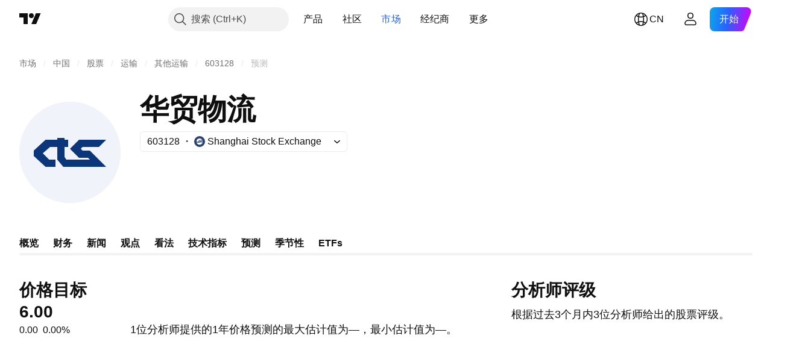

--- FILE ---
content_type: text/html; charset=utf-8
request_url: https://cn.tradingview.com/symbols/SSE-603128/forecast/
body_size: 43847
content:

<!DOCTYPE html>
<html lang="zh-Hans" dir="ltr" class="is-not-authenticated is-not-pro  theme-light"
 data-theme="light">
<head><meta charset="utf-8" />
<meta name="viewport" content="width=device-width, initial-scale=1.0, maximum-scale=1.0, minimum-scale=1.0, user-scalable=no">	<script nonce="v2awKcCfqGVmUskmJWFJGQ==">window.initData = {};</script><title>603128预测 — 2027的价格目标 — TradingView</title>
<!-- { block promo_footer_css_bundle } -->
		<!-- { render_css_bundle('promo_footer') } -->
		<link crossorigin="anonymous" href="https://static.tradingview.com/static/bundles/15992.6ab8fddbbeec572ad16b.css" rel="stylesheet" type="text/css"/>
	<!-- { endblock promo_footer_css_bundle } -->

	<!-- { block personal_css_bundle } -->

			<!-- render_css_bundle('category_base') -->
			<!-- render_css_bundle('category') -->

			<link crossorigin="anonymous" href="https://static.tradingview.com/static/bundles/7204.bd4a617f902d8e4336d7.css" rel="stylesheet" type="text/css"/>
<link crossorigin="anonymous" href="https://static.tradingview.com/static/bundles/77196.1ee43ed7cda5d814dba7.css" rel="stylesheet" type="text/css"/>
<link crossorigin="anonymous" href="https://static.tradingview.com/static/bundles/12874.2243f526973e835a8777.css" rel="stylesheet" type="text/css"/>
<link crossorigin="anonymous" href="https://static.tradingview.com/static/bundles/20541.ffebbd5b14e162a70fac.css" rel="stylesheet" type="text/css"/>
<link crossorigin="anonymous" href="https://static.tradingview.com/static/bundles/22691.df517de208b59f042c3b.css" rel="stylesheet" type="text/css"/>
<link crossorigin="anonymous" href="https://static.tradingview.com/static/bundles/72834.146c7925be9f43c9c767.css" rel="stylesheet" type="text/css"/>
<link crossorigin="anonymous" href="https://static.tradingview.com/static/bundles/6656.0e277b504c24d73f6420.css" rel="stylesheet" type="text/css"/>
<link crossorigin="anonymous" href="https://static.tradingview.com/static/bundles/97406.a24aa84d5466dfc219e3.css" rel="stylesheet" type="text/css"/>
<link crossorigin="anonymous" href="https://static.tradingview.com/static/bundles/51307.bb4e309d13e8ea654e19.css" rel="stylesheet" type="text/css"/>
<link crossorigin="anonymous" href="https://static.tradingview.com/static/bundles/62560.c8a32e4a427c0c57131c.css" rel="stylesheet" type="text/css"/>
<link crossorigin="anonymous" href="https://static.tradingview.com/static/bundles/4857.2a0b835c9459f5e8f334.css" rel="stylesheet" type="text/css"/>
<link crossorigin="anonymous" href="https://static.tradingview.com/static/bundles/60733.515b38c2fad56295e0d7.css" rel="stylesheet" type="text/css"/>
<link crossorigin="anonymous" href="https://static.tradingview.com/static/bundles/94584.053cede951b9d64dea44.css" rel="stylesheet" type="text/css"/>
<link crossorigin="anonymous" href="https://static.tradingview.com/static/bundles/52294.8c6373aa92664b86de9e.css" rel="stylesheet" type="text/css"/>
<link crossorigin="anonymous" href="https://static.tradingview.com/static/bundles/56167.a33c76f5549cc7102e61.css" rel="stylesheet" type="text/css"/>
<link crossorigin="anonymous" href="https://static.tradingview.com/static/bundles/72373.cdd20397318c8a54ee02.css" rel="stylesheet" type="text/css"/>
<link crossorigin="anonymous" href="https://static.tradingview.com/static/bundles/68820.b0c44555783cdd4786b8.css" rel="stylesheet" type="text/css"/>
<link crossorigin="anonymous" href="https://static.tradingview.com/static/bundles/39394.1f12e32e6d4c4b83fe10.css" rel="stylesheet" type="text/css"/>
<link crossorigin="anonymous" href="https://static.tradingview.com/static/bundles/28562.e29096bd778450adbd58.css" rel="stylesheet" type="text/css"/>
<link crossorigin="anonymous" href="https://static.tradingview.com/static/bundles/30331.cec6b9b458e103483d37.css" rel="stylesheet" type="text/css"/>
<link crossorigin="anonymous" href="https://static.tradingview.com/static/bundles/45207.4c0489c8756499c78a5e.css" rel="stylesheet" type="text/css"/>
<link crossorigin="anonymous" href="https://static.tradingview.com/static/bundles/5347.66e97921f2de4965604d.css" rel="stylesheet" type="text/css"/>
<link crossorigin="anonymous" href="https://static.tradingview.com/static/bundles/90145.8b74b8d86218eec14871.css" rel="stylesheet" type="text/css"/>
<link crossorigin="anonymous" href="https://static.tradingview.com/static/bundles/59334.4a832facb7e57c5e13f3.css" rel="stylesheet" type="text/css"/>
<link crossorigin="anonymous" href="https://static.tradingview.com/static/bundles/91361.140a08c3b11237f684ec.css" rel="stylesheet" type="text/css"/>
<link crossorigin="anonymous" href="https://static.tradingview.com/static/bundles/3691.a607e1947cc1d6442aef.css" rel="stylesheet" type="text/css"/>
<link crossorigin="anonymous" href="https://static.tradingview.com/static/bundles/79248.b085e41549ac76222ff0.css" rel="stylesheet" type="text/css"/>
<link crossorigin="anonymous" href="https://static.tradingview.com/static/bundles/17675.7322b9d581c3bd767a8f.css" rel="stylesheet" type="text/css"/>
<link crossorigin="anonymous" href="https://static.tradingview.com/static/bundles/48507.c2b4312adc616522c96a.css" rel="stylesheet" type="text/css"/>
<link crossorigin="anonymous" href="https://static.tradingview.com/static/bundles/52255.d675e248456677875a71.css" rel="stylesheet" type="text/css"/>
			<link crossorigin="anonymous" href="https://static.tradingview.com/static/bundles/95626.0b382ed55589e98e3418.css" rel="stylesheet" type="text/css"/>
<link crossorigin="anonymous" href="https://static.tradingview.com/static/bundles/88356.2020d73e26d49ab4f152.css" rel="stylesheet" type="text/css"/>
<link crossorigin="anonymous" href="https://static.tradingview.com/static/bundles/78820.3dc3168a8005e8c156fe.css" rel="stylesheet" type="text/css"/>
<link crossorigin="anonymous" href="https://static.tradingview.com/static/bundles/30608.1b5e0eb056a8145e2004.css" rel="stylesheet" type="text/css"/>
<link crossorigin="anonymous" href="https://static.tradingview.com/static/bundles/34700.362fa6a7ab1f3e3b06c4.css" rel="stylesheet" type="text/css"/>
<link crossorigin="anonymous" href="https://static.tradingview.com/static/bundles/17644.53a8a16a13c65b9ef1b6.css" rel="stylesheet" type="text/css"/>
<link crossorigin="anonymous" href="https://static.tradingview.com/static/bundles/22969.c32eeb1152afcd97b12e.css" rel="stylesheet" type="text/css"/>
<link crossorigin="anonymous" href="https://static.tradingview.com/static/bundles/66585.993b8d26d6975f2fa6c1.css" rel="stylesheet" type="text/css"/>
<link crossorigin="anonymous" href="https://static.tradingview.com/static/bundles/3004.893e8493ede47fdc9e97.css" rel="stylesheet" type="text/css"/>
<link crossorigin="anonymous" href="https://static.tradingview.com/static/bundles/78828.5bb76f10a0f822cc9f89.css" rel="stylesheet" type="text/css"/>
<link crossorigin="anonymous" href="https://static.tradingview.com/static/bundles/19465.d28d32a9cf4c8b2ae874.css" rel="stylesheet" type="text/css"/>
<link crossorigin="anonymous" href="https://static.tradingview.com/static/bundles/17708.76b53d849e04d07888c5.css" rel="stylesheet" type="text/css"/>
<link crossorigin="anonymous" href="https://static.tradingview.com/static/bundles/5193.e52e20403800cce198b0.css" rel="stylesheet" type="text/css"/>
<link crossorigin="anonymous" href="https://static.tradingview.com/static/bundles/51029.52bf22cf20129e43d305.css" rel="stylesheet" type="text/css"/>
<link crossorigin="anonymous" href="https://static.tradingview.com/static/bundles/72543.fd9c7fdf81b96fb22c7d.css" rel="stylesheet" type="text/css"/>
<link crossorigin="anonymous" href="https://static.tradingview.com/static/bundles/15127.08755d09afb2811cc922.css" rel="stylesheet" type="text/css"/>
<link crossorigin="anonymous" href="https://static.tradingview.com/static/bundles/23170.71338597533300e65499.css" rel="stylesheet" type="text/css"/>
<link crossorigin="anonymous" href="https://static.tradingview.com/static/bundles/41651.62c62b9357725600bfe8.css" rel="stylesheet" type="text/css"/>
<link crossorigin="anonymous" href="https://static.tradingview.com/static/bundles/5084.763f13567f3804bdb577.css" rel="stylesheet" type="text/css"/>
<link crossorigin="anonymous" href="https://static.tradingview.com/static/bundles/90002.75eb65f977c84b868ee3.css" rel="stylesheet" type="text/css"/>

			<!-- categories/base additional_css_bundles -->
				<!-- render_css_bundle(forecast) -->
				<link crossorigin="anonymous" href="https://static.tradingview.com/static/bundles/62419.12891bfbb287744d3a89.css" rel="stylesheet" type="text/css"/>
<link crossorigin="anonymous" href="https://static.tradingview.com/static/bundles/32078.4dd8f716b361ea76fac9.css" rel="stylesheet" type="text/css"/>
<link crossorigin="anonymous" href="https://static.tradingview.com/static/bundles/50370.a1a91e4e3b8d4d56af6a.css" rel="stylesheet" type="text/css"/>
<link crossorigin="anonymous" href="https://static.tradingview.com/static/bundles/24840.08865a24cd22e705a127.css" rel="stylesheet" type="text/css"/>
<link crossorigin="anonymous" href="https://static.tradingview.com/static/bundles/84509.b78aa0f889805782a114.css" rel="stylesheet" type="text/css"/>
<link crossorigin="anonymous" href="https://static.tradingview.com/static/bundles/62156.ce7b2959f31f83034b45.css" rel="stylesheet" type="text/css"/>
<link crossorigin="anonymous" href="https://static.tradingview.com/static/bundles/87828.b5acda22a891bd0b8b78.css" rel="stylesheet" type="text/css"/>
<link crossorigin="anonymous" href="https://static.tradingview.com/static/bundles/18013.0655ac40c6882bf9e438.css" rel="stylesheet" type="text/css"/>
<link crossorigin="anonymous" href="https://static.tradingview.com/static/bundles/3406.24a50d99637b4e3bf9e7.css" rel="stylesheet" type="text/css"/>
<link crossorigin="anonymous" href="https://static.tradingview.com/static/bundles/62882.bb7416e25ce047652be6.css" rel="stylesheet" type="text/css"/>
<link crossorigin="anonymous" href="https://static.tradingview.com/static/bundles/78206.fc496ea02bedbed2805a.css" rel="stylesheet" type="text/css"/>
<link crossorigin="anonymous" href="https://static.tradingview.com/static/bundles/14896.f1db42b7b1545ca43c36.css" rel="stylesheet" type="text/css"/>
<link crossorigin="anonymous" href="https://static.tradingview.com/static/bundles/64463.906b5d47d47e4a2fad7b.css" rel="stylesheet" type="text/css"/>
<link crossorigin="anonymous" href="https://static.tradingview.com/static/bundles/96080.7723043bc419795133c2.css" rel="stylesheet" type="text/css"/>
<link crossorigin="anonymous" href="https://static.tradingview.com/static/bundles/50846.d982930faa25ed8f82f1.css" rel="stylesheet" type="text/css"/>
<link crossorigin="anonymous" href="https://static.tradingview.com/static/bundles/37419.ec2a6e8f9fa5f15cee76.css" rel="stylesheet" type="text/css"/>
<link crossorigin="anonymous" href="https://static.tradingview.com/static/bundles/86211.013ee7a196ef8a0d50da.css" rel="stylesheet" type="text/css"/>
<link crossorigin="anonymous" href="https://static.tradingview.com/static/bundles/94425.e8a11b1164ed8f31863d.css" rel="stylesheet" type="text/css"/>
<link crossorigin="anonymous" href="https://static.tradingview.com/static/bundles/20785.ff4d1676910a77c024eb.css" rel="stylesheet" type="text/css"/>
<link crossorigin="anonymous" href="https://static.tradingview.com/static/bundles/66504.f8f03e09b6c9491b680b.css" rel="stylesheet" type="text/css"/>
<link crossorigin="anonymous" href="https://static.tradingview.com/static/bundles/39622.4e7692737dd26f524a8b.css" rel="stylesheet" type="text/css"/>
<link crossorigin="anonymous" href="https://static.tradingview.com/static/bundles/87536.9aaa50126d0c6d7ca110.css" rel="stylesheet" type="text/css"/>
<link crossorigin="anonymous" href="https://static.tradingview.com/static/bundles/7172.c490c0ef58ae3de2acb4.css" rel="stylesheet" type="text/css"/>
<link crossorigin="anonymous" href="https://static.tradingview.com/static/bundles/85624.4fbbc0eda1071fb9ab6a.css" rel="stylesheet" type="text/css"/>
<link crossorigin="anonymous" href="https://static.tradingview.com/static/bundles/41215.c1d75d260a744bcb31f6.css" rel="stylesheet" type="text/css"/>
<link crossorigin="anonymous" href="https://static.tradingview.com/static/bundles/31206.c211ebf1516384da6139.css" rel="stylesheet" type="text/css"/>
<link crossorigin="anonymous" href="https://static.tradingview.com/static/bundles/90518.f6da795568126c63e0c9.css" rel="stylesheet" type="text/css"/>
<link crossorigin="anonymous" href="https://static.tradingview.com/static/bundles/71008.cde4cc07b8a4e0d8ab8d.css" rel="stylesheet" type="text/css"/>
<link crossorigin="anonymous" href="https://static.tradingview.com/static/bundles/30201.0b88dc48ccd54f3d34b3.css" rel="stylesheet" type="text/css"/>
<link crossorigin="anonymous" href="https://static.tradingview.com/static/bundles/91763.a4b116d4ec0908745740.css" rel="stylesheet" type="text/css"/>
<link crossorigin="anonymous" href="https://static.tradingview.com/static/bundles/71046.969ae43b7344a98cc5d7.css" rel="stylesheet" type="text/css"/>
<link crossorigin="anonymous" href="https://static.tradingview.com/static/bundles/80417.5f40fb33e178b007bfc4.css" rel="stylesheet" type="text/css"/>
<link crossorigin="anonymous" href="https://static.tradingview.com/static/bundles/78865.03e9dab6bf8f198b066f.css" rel="stylesheet" type="text/css"/>
<link crossorigin="anonymous" href="https://static.tradingview.com/static/bundles/29142.6cef04f430874ea6ab4d.css" rel="stylesheet" type="text/css"/>
<link crossorigin="anonymous" href="https://static.tradingview.com/static/bundles/3302.bc237b0b3bebaaee0995.css" rel="stylesheet" type="text/css"/>
<link crossorigin="anonymous" href="https://static.tradingview.com/static/bundles/22482.6ff32aa1a887711fee27.css" rel="stylesheet" type="text/css"/>
<link crossorigin="anonymous" href="https://static.tradingview.com/static/bundles/13380.2f679870a7af62a41cd5.css" rel="stylesheet" type="text/css"/>
			<!-- / categories/base additional_css_bundles -->

	<!-- { endblock personal_css_bundle } -->

	<!-- { block extra_styles } -->
	<!-- { endblock extra_styles } --><script nonce="v2awKcCfqGVmUskmJWFJGQ==">
	window.locale = 'zh_CN';
	window.language = 'zh';
</script>
	<!-- { block promo_footer_js_bundle } -->
		<!-- { render_js_bundle('promo_footer') } -->
		<link crossorigin="anonymous" href="https://static.tradingview.com/static/bundles/zh.63639.893104679743cfdc6eb0.js" rel="preload" as="script"/>
<link crossorigin="anonymous" href="https://static.tradingview.com/static/bundles/25096.92bda83ae2bfdec74d91.js" rel="preload" as="script"/>
<link crossorigin="anonymous" href="https://static.tradingview.com/static/bundles/promo_footer.d732748b4425f543f32d.js" rel="preload" as="script"/><script crossorigin="anonymous" src="https://static.tradingview.com/static/bundles/zh.63639.893104679743cfdc6eb0.js" defer></script>
<script crossorigin="anonymous" src="https://static.tradingview.com/static/bundles/25096.92bda83ae2bfdec74d91.js" defer></script>
<script crossorigin="anonymous" src="https://static.tradingview.com/static/bundles/promo_footer.d732748b4425f543f32d.js" defer></script>
	<!-- { endblock promo_footer_js_bundle } -->

	<!-- { block personal_js_bundle } -->
<!-- render_js_bundle('category_base') -->
			<!-- render_js_bundle('category') -->

			<link crossorigin="anonymous" href="https://static.tradingview.com/static/bundles/runtime.5cff48ae4c51799572c6.js" rel="preload" as="script"/>
<link crossorigin="anonymous" href="https://static.tradingview.com/static/bundles/zh.11389.2b9c5a4a377923252369.js" rel="preload" as="script"/>
<link crossorigin="anonymous" href="https://static.tradingview.com/static/bundles/32227.d826c45d2d27f2ff4314.js" rel="preload" as="script"/>
<link crossorigin="anonymous" href="https://static.tradingview.com/static/bundles/77507.fb006c0c7a02051cf5cd.js" rel="preload" as="script"/>
<link crossorigin="anonymous" href="https://static.tradingview.com/static/bundles/22665.478e72b4af5ae0c375ec.js" rel="preload" as="script"/>
<link crossorigin="anonymous" href="https://static.tradingview.com/static/bundles/12886.7be7542f140baf734d79.js" rel="preload" as="script"/>
<link crossorigin="anonymous" href="https://static.tradingview.com/static/bundles/22023.035d84389dc598280aca.js" rel="preload" as="script"/>
<link crossorigin="anonymous" href="https://static.tradingview.com/static/bundles/2373.7f1c5f402e07b6f9d0b4.js" rel="preload" as="script"/>
<link crossorigin="anonymous" href="https://static.tradingview.com/static/bundles/62134.57ec9cb3f1548c6e710a.js" rel="preload" as="script"/>
<link crossorigin="anonymous" href="https://static.tradingview.com/static/bundles/1620.cf91b3df49fde2229d37.js" rel="preload" as="script"/>
<link crossorigin="anonymous" href="https://static.tradingview.com/static/bundles/68134.53b8dc667ab093512b37.js" rel="preload" as="script"/>
<link crossorigin="anonymous" href="https://static.tradingview.com/static/bundles/93243.d16dcf8fc50e14d67819.js" rel="preload" as="script"/>
<link crossorigin="anonymous" href="https://static.tradingview.com/static/bundles/42118.dff7a71e333e9d8d8929.js" rel="preload" as="script"/>
<link crossorigin="anonymous" href="https://static.tradingview.com/static/bundles/32378.b87f7c1aed020f9c3427.js" rel="preload" as="script"/>
<link crossorigin="anonymous" href="https://static.tradingview.com/static/bundles/29138.7f85e2418196e920beee.js" rel="preload" as="script"/>
<link crossorigin="anonymous" href="https://static.tradingview.com/static/bundles/23298.0b1a2a8df7ae6c4f9aff.js" rel="preload" as="script"/>
<link crossorigin="anonymous" href="https://static.tradingview.com/static/bundles/91834.9821cb5b05c24e07d017.js" rel="preload" as="script"/>
<link crossorigin="anonymous" href="https://static.tradingview.com/static/bundles/89095.8f0ef59dea5487949a51.js" rel="preload" as="script"/>
<link crossorigin="anonymous" href="https://static.tradingview.com/static/bundles/70241.8681b0461bf728193324.js" rel="preload" as="script"/>
<link crossorigin="anonymous" href="https://static.tradingview.com/static/bundles/category_base.e796193e7e81d0041216.js" rel="preload" as="script"/><script crossorigin="anonymous" src="https://static.tradingview.com/static/bundles/runtime.5cff48ae4c51799572c6.js" defer></script>
<script crossorigin="anonymous" src="https://static.tradingview.com/static/bundles/zh.11389.2b9c5a4a377923252369.js" defer></script>
<script crossorigin="anonymous" src="https://static.tradingview.com/static/bundles/32227.d826c45d2d27f2ff4314.js" defer></script>
<script crossorigin="anonymous" src="https://static.tradingview.com/static/bundles/77507.fb006c0c7a02051cf5cd.js" defer></script>
<script crossorigin="anonymous" src="https://static.tradingview.com/static/bundles/22665.478e72b4af5ae0c375ec.js" defer></script>
<script crossorigin="anonymous" src="https://static.tradingview.com/static/bundles/12886.7be7542f140baf734d79.js" defer></script>
<script crossorigin="anonymous" src="https://static.tradingview.com/static/bundles/22023.035d84389dc598280aca.js" defer></script>
<script crossorigin="anonymous" src="https://static.tradingview.com/static/bundles/2373.7f1c5f402e07b6f9d0b4.js" defer></script>
<script crossorigin="anonymous" src="https://static.tradingview.com/static/bundles/62134.57ec9cb3f1548c6e710a.js" defer></script>
<script crossorigin="anonymous" src="https://static.tradingview.com/static/bundles/1620.cf91b3df49fde2229d37.js" defer></script>
<script crossorigin="anonymous" src="https://static.tradingview.com/static/bundles/68134.53b8dc667ab093512b37.js" defer></script>
<script crossorigin="anonymous" src="https://static.tradingview.com/static/bundles/93243.d16dcf8fc50e14d67819.js" defer></script>
<script crossorigin="anonymous" src="https://static.tradingview.com/static/bundles/42118.dff7a71e333e9d8d8929.js" defer></script>
<script crossorigin="anonymous" src="https://static.tradingview.com/static/bundles/32378.b87f7c1aed020f9c3427.js" defer></script>
<script crossorigin="anonymous" src="https://static.tradingview.com/static/bundles/29138.7f85e2418196e920beee.js" defer></script>
<script crossorigin="anonymous" src="https://static.tradingview.com/static/bundles/23298.0b1a2a8df7ae6c4f9aff.js" defer></script>
<script crossorigin="anonymous" src="https://static.tradingview.com/static/bundles/91834.9821cb5b05c24e07d017.js" defer></script>
<script crossorigin="anonymous" src="https://static.tradingview.com/static/bundles/89095.8f0ef59dea5487949a51.js" defer></script>
<script crossorigin="anonymous" src="https://static.tradingview.com/static/bundles/70241.8681b0461bf728193324.js" defer></script>
<script crossorigin="anonymous" src="https://static.tradingview.com/static/bundles/category_base.e796193e7e81d0041216.js" defer></script>
			<link crossorigin="anonymous" href="https://static.tradingview.com/static/bundles/zh.22589.11c41dbeaa9440298940.js" rel="preload" as="script"/>
<link crossorigin="anonymous" href="https://static.tradingview.com/static/bundles/84434.120d06989366c97d852e.js" rel="preload" as="script"/>
<link crossorigin="anonymous" href="https://static.tradingview.com/static/bundles/25977.1ca0e0e11ed027ab1369.js" rel="preload" as="script"/>
<link crossorigin="anonymous" href="https://static.tradingview.com/static/bundles/98777.b0d6b6f1842467663bf5.js" rel="preload" as="script"/>
<link crossorigin="anonymous" href="https://static.tradingview.com/static/bundles/4570.7df04ff726ec9de10a0f.js" rel="preload" as="script"/>
<link crossorigin="anonymous" href="https://static.tradingview.com/static/bundles/24377.3bc2e021db733b51d5d1.js" rel="preload" as="script"/>
<link crossorigin="anonymous" href="https://static.tradingview.com/static/bundles/44199.3dbc4d801452c6cddeb7.js" rel="preload" as="script"/>
<link crossorigin="anonymous" href="https://static.tradingview.com/static/bundles/77348.bd9cdbb17234f11d109f.js" rel="preload" as="script"/>
<link crossorigin="anonymous" href="https://static.tradingview.com/static/bundles/8721.9b0f32f0e7525003e53d.js" rel="preload" as="script"/>
<link crossorigin="anonymous" href="https://static.tradingview.com/static/bundles/54688.525016de76035aa87841.js" rel="preload" as="script"/>
<link crossorigin="anonymous" href="https://static.tradingview.com/static/bundles/81967.9ac06e70ce376693219c.js" rel="preload" as="script"/>
<link crossorigin="anonymous" href="https://static.tradingview.com/static/bundles/36921.7b96beb61acc9cafd305.js" rel="preload" as="script"/>
<link crossorigin="anonymous" href="https://static.tradingview.com/static/bundles/category.8ba13f5cae082f95b56e.js" rel="preload" as="script"/><script crossorigin="anonymous" src="https://static.tradingview.com/static/bundles/zh.22589.11c41dbeaa9440298940.js" defer></script>
<script crossorigin="anonymous" src="https://static.tradingview.com/static/bundles/84434.120d06989366c97d852e.js" defer></script>
<script crossorigin="anonymous" src="https://static.tradingview.com/static/bundles/25977.1ca0e0e11ed027ab1369.js" defer></script>
<script crossorigin="anonymous" src="https://static.tradingview.com/static/bundles/98777.b0d6b6f1842467663bf5.js" defer></script>
<script crossorigin="anonymous" src="https://static.tradingview.com/static/bundles/4570.7df04ff726ec9de10a0f.js" defer></script>
<script crossorigin="anonymous" src="https://static.tradingview.com/static/bundles/24377.3bc2e021db733b51d5d1.js" defer></script>
<script crossorigin="anonymous" src="https://static.tradingview.com/static/bundles/44199.3dbc4d801452c6cddeb7.js" defer></script>
<script crossorigin="anonymous" src="https://static.tradingview.com/static/bundles/77348.bd9cdbb17234f11d109f.js" defer></script>
<script crossorigin="anonymous" src="https://static.tradingview.com/static/bundles/8721.9b0f32f0e7525003e53d.js" defer></script>
<script crossorigin="anonymous" src="https://static.tradingview.com/static/bundles/54688.525016de76035aa87841.js" defer></script>
<script crossorigin="anonymous" src="https://static.tradingview.com/static/bundles/81967.9ac06e70ce376693219c.js" defer></script>
<script crossorigin="anonymous" src="https://static.tradingview.com/static/bundles/36921.7b96beb61acc9cafd305.js" defer></script>
<script crossorigin="anonymous" src="https://static.tradingview.com/static/bundles/category.8ba13f5cae082f95b56e.js" defer></script>	<!-- { endblock personal_js_bundle } -->

	<!-- { block additional_js_bundle } -->
<!-- categories/base additional_js_bundles -->				<!-- render_js_bundle(forecast) -->
				<link crossorigin="anonymous" href="https://static.tradingview.com/static/bundles/zh.9924.739cff9b702890c72094.js" rel="preload" as="script"/>
<link crossorigin="anonymous" href="https://static.tradingview.com/static/bundles/12924.90ebc84a14184ced101d.js" rel="preload" as="script"/>
<link crossorigin="anonymous" href="https://static.tradingview.com/static/bundles/74570.59f817c013ee3e5541b3.js" rel="preload" as="script"/>
<link crossorigin="anonymous" href="https://static.tradingview.com/static/bundles/77978.7cf853c9d929c515176f.js" rel="preload" as="script"/>
<link crossorigin="anonymous" href="https://static.tradingview.com/static/bundles/39381.2ea58d3e82f89467cee1.js" rel="preload" as="script"/>
<link crossorigin="anonymous" href="https://static.tradingview.com/static/bundles/93647.07e78875dd3e617bbe47.js" rel="preload" as="script"/>
<link crossorigin="anonymous" href="https://static.tradingview.com/static/bundles/12904.a1f81a7e6057d8a78c7f.js" rel="preload" as="script"/>
<link crossorigin="anonymous" href="https://static.tradingview.com/static/bundles/24627.9fd582d61aa10bc4a4f6.js" rel="preload" as="script"/>
<link crossorigin="anonymous" href="https://static.tradingview.com/static/bundles/346.edd8cc25805005e3d3a7.js" rel="preload" as="script"/>
<link crossorigin="anonymous" href="https://static.tradingview.com/static/bundles/forecast.d3a14b6d6b6f713ad25e.js" rel="preload" as="script"/><script crossorigin="anonymous" src="https://static.tradingview.com/static/bundles/zh.9924.739cff9b702890c72094.js" defer></script>
<script crossorigin="anonymous" src="https://static.tradingview.com/static/bundles/12924.90ebc84a14184ced101d.js" defer></script>
<script crossorigin="anonymous" src="https://static.tradingview.com/static/bundles/74570.59f817c013ee3e5541b3.js" defer></script>
<script crossorigin="anonymous" src="https://static.tradingview.com/static/bundles/77978.7cf853c9d929c515176f.js" defer></script>
<script crossorigin="anonymous" src="https://static.tradingview.com/static/bundles/39381.2ea58d3e82f89467cee1.js" defer></script>
<script crossorigin="anonymous" src="https://static.tradingview.com/static/bundles/93647.07e78875dd3e617bbe47.js" defer></script>
<script crossorigin="anonymous" src="https://static.tradingview.com/static/bundles/12904.a1f81a7e6057d8a78c7f.js" defer></script>
<script crossorigin="anonymous" src="https://static.tradingview.com/static/bundles/24627.9fd582d61aa10bc4a4f6.js" defer></script>
<script crossorigin="anonymous" src="https://static.tradingview.com/static/bundles/346.edd8cc25805005e3d3a7.js" defer></script>
<script crossorigin="anonymous" src="https://static.tradingview.com/static/bundles/forecast.d3a14b6d6b6f713ad25e.js" defer></script>
			<!-- / categories/base additional_js_bundles -->	<!-- { endblock additional_js_bundle } -->	<script nonce="v2awKcCfqGVmUskmJWFJGQ==">
		window.initData = window.initData || {};
		window.initData.theme = "light";
			(()=>{"use strict";const t=/(?:^|;)\s*theme=(dark|light)(?:;|$)|$/.exec(document.cookie)[1];t&&(document.documentElement.classList.toggle("theme-dark","dark"===t),document.documentElement.classList.toggle("theme-light","light"===t),document.documentElement.dataset.theme=t,window.initData=window.initData||{},window.initData.theme=t)})();
	</script>
	<script nonce="v2awKcCfqGVmUskmJWFJGQ==">
		(()=>{"use strict";"undefined"!=typeof window&&"undefined"!=typeof navigator&&/mac/i.test(navigator.platform)&&document.documentElement.classList.add("mac_os_system")})();
	</script>

	<script nonce="v2awKcCfqGVmUskmJWFJGQ==">var environment = "battle";
		window.WS_HOST_PING_REQUIRED = true;
		window.BUILD_TIME = "2026-01-21T09:00:34";
		window.WEBSOCKET_HOST = "data.tradingview.com";
		window.WEBSOCKET_PRO_HOST = "prodata.tradingview.com";
		window.WEBSOCKET_HOST_FOR_DEEP_BACKTESTING = "history-data.tradingview.com";
		window.WIDGET_HOST = "https://www.tradingview-widget.com";
		window.TradingView = window.TradingView || {};
	</script>

	<link rel="conversions-config" href="https://s3.tradingview.com/conversions_zh-Hans.json">
	<link rel="metrics-config" href="https://scanner-backend.tradingview.com/enum/ordered?id=metrics_full_name,metrics&lang=zh-Hans&label-product=ytm-metrics-plan.json" crossorigin>

	<script nonce="v2awKcCfqGVmUskmJWFJGQ==">
		(()=>{"use strict";function e(e,t=!1){const{searchParams:n}=new URL(String(location));let s="true"===n.get("mobileapp_new"),o="true"===n.get("mobileapp");if(!t){const e=function(e){const t=e+"=",n=document.cookie.split(";");for(let e=0;e<n.length;e++){let s=n[e];for(;" "===s.charAt(0);)s=s.substring(1,s.length);if(0===s.indexOf(t))return s.substring(t.length,s.length)}return null}("tv_app")||"";s||=["android","android_nps"].includes(e),o||="ios"===e}return!("new"!==e&&"any"!==e||!s)||!("new"===e||!o)}const t="undefined"!=typeof window&&"undefined"!=typeof navigator,n=t&&"ontouchstart"in window,s=(t&&n&&window,t&&(n||navigator.maxTouchPoints),t&&window.chrome&&window.chrome.runtime,t&&window.navigator.userAgent.toLowerCase().indexOf("firefox"),t&&/\sEdge\/\d\d\b/.test(navigator.userAgent),t&&Boolean(navigator.vendor)&&navigator.vendor.indexOf("Apple")>-1&&-1===navigator.userAgent.indexOf("CriOS")&&navigator.userAgent.indexOf("FxiOS"),t&&/mac/i.test(navigator.platform),t&&/Win32|Win64/i.test(navigator.platform),t&&/Linux/i.test(navigator.platform),t&&/Android/i.test(navigator.userAgent)),o=t&&/BlackBerry/i.test(navigator.userAgent),i=t&&/iPhone|iPad|iPod/.test(navigator.platform),c=t&&/Opera Mini/i.test(navigator.userAgent),r=t&&("MacIntel"===navigator.platform&&navigator.maxTouchPoints>1||/iPad/.test(navigator.platform)),a=s||o||i||c,h=window.TradingView=window.TradingView||{};const _={Android:()=>s,BlackBerry:()=>o,iOS:()=>i,Opera:()=>c,isIPad:()=>r,any:()=>a};h.isMobile=_;const l=new Map;function d(){const e=window.location.pathname,t=window.location.host,n=`${t}${e}`;return l.has(n)||l.set(n,function(e,t){const n=["^widget-docs"];for(const e of n)if(new RegExp(e).test(t))return!0;const s=["^widgetembed/?$","^cmewidgetembed/?$","^([0-9a-zA-Z-]+)/widgetembed/?$","^([0-9a-zA-Z-]+)/widgetstatic/?$","^([0-9a-zA-Z-]+)?/?mediumwidgetembed/?$","^twitter-chart/?$","^telegram/chart/?$","^embed/([0-9a-zA-Z]{8})/?$","^widgetpopup/?$","^extension/?$","^idea-popup/?$","^hotlistswidgetembed/?$","^([0-9a-zA-Z-]+)/hotlistswidgetembed/?$","^marketoverviewwidgetembed/?$","^([0-9a-zA-Z-]+)/marketoverviewwidgetembed/?$","^eventswidgetembed/?$","^tickerswidgetembed/?$","^forexcrossrateswidgetembed/?$","^forexheatmapwidgetembed/?$","^marketquoteswidgetembed/?$","^screenerwidget/?$","^cryptomktscreenerwidget/?$","^([0-9a-zA-Z-]+)/cryptomktscreenerwidget/?$","^([0-9a-zA-Z-]+)/marketquoteswidgetembed/?$","^technical-analysis-widget-embed/$","^singlequotewidgetembed/?$","^([0-9a-zA-Z-]+)/singlequotewidgetembed/?$","^embed-widget/([0-9a-zA-Z-]+)/(([0-9a-zA-Z-]+)/)?$","^widget-docs/([0-9a-zA-Z-]+)/([0-9a-zA-Z-/]+)?$"],o=e.replace(/^\//,"");let i;for(let e=s.length-1;e>=0;e--)if(i=new RegExp(s[e]),i.test(o))return!0;return!1}(e,t)),l.get(n)??!1}h.onWidget=d;const g=()=>{},u="~m~";class m{constructor(e,t={}){this.sessionid=null,this.connected=!1,this._timeout=null,this._base=e,this._options={timeout:t.timeout||2e4,connectionType:t.connectionType}}connect(){this._socket=new WebSocket(this._prepareUrl()),this._socket.onmessage=e=>{
if("string"!=typeof e.data)throw new TypeError(`The WebSocket message should be a string. Recieved ${Object.prototype.toString.call(e.data)}`);this._onData(e.data)},this._socket.onclose=this._onClose.bind(this),this._socket.onerror=this._onError.bind(this)}send(e){this._socket&&this._socket.send(this._encode(e))}disconnect(){this._clearIdleTimeout(),this._socket&&(this._socket.onmessage=g,this._socket.onclose=g,this._socket.onerror=g,this._socket.close())}_clearIdleTimeout(){null!==this._timeout&&(clearTimeout(this._timeout),this._timeout=null)}_encode(e){let t,n="";const s=Array.isArray(e)?e:[e],o=s.length;for(let e=0;e<o;e++)t=null===s[e]||void 0===s[e]?"":m._stringify(s[e]),n+=u+t.length+u+t;return n}_decode(e){const t=[];let n,s;do{if(e.substring(0,3)!==u)return t;n="",s="";const o=(e=e.substring(3)).length;for(let t=0;t<o;t++){if(s=Number(e.substring(t,t+1)),Number(e.substring(t,t+1))!==s){e=e.substring(n.length+3),n=Number(n);break}n+=s}t.push(e.substring(0,n)),e=e.substring(n)}while(""!==e);return t}_onData(e){this._setTimeout();const t=this._decode(e),n=t.length;for(let e=0;e<n;e++)this._onMessage(t[e])}_setTimeout(){this._clearIdleTimeout(),this._timeout=setTimeout(this._onTimeout.bind(this),this._options.timeout)}_onTimeout(){this.disconnect(),this._onDisconnect({code:4e3,reason:"socket.io timeout",wasClean:!1})}_onMessage(e){this.sessionid?this._checkIfHeartbeat(e)?this._onHeartbeat(e.slice(3)):this._checkIfJson(e)?this._base.onMessage(JSON.parse(e.slice(3))):this._base.onMessage(e):(this.sessionid=e,this._onConnect())}_checkIfHeartbeat(e){return this._checkMessageType(e,"h")}_checkIfJson(e){return this._checkMessageType(e,"j")}_checkMessageType(e,t){return e.substring(0,3)==="~"+t+"~"}_onHeartbeat(e){this.send("~h~"+e)}_onConnect(){this.connected=!0,this._base.onConnect()}_onDisconnect(e){this._clear(),this._base.onDisconnect(e),this.sessionid=null}_clear(){this.connected=!1}_prepareUrl(){const t=w(this._base.host);if(t.pathname+="socket.io/websocket",t.protocol="wss:",t.searchParams.append("from",window.location.pathname.slice(1,50)),t.searchParams.append("date",window.BUILD_TIME||""),e("any")&&t.searchParams.append("client","mobile"),this._options.connectionType&&t.searchParams.append("type",this._options.connectionType),window.WEBSOCKET_PARAMS_ANALYTICS){const{ws_page_uri:e,ws_ancestor_origin:n}=window.WEBSOCKET_PARAMS_ANALYTICS;e&&t.searchParams.append("page-uri",e),n&&t.searchParams.append("ancestor-origin",n)}const n=window.location.search.includes("widget_token")||window.location.hash.includes("widget_token");return d()||n||t.searchParams.append("auth","sessionid"),t.href}_onClose(e){this._clearIdleTimeout(),this._onDisconnect(e)}_onError(e){this._clearIdleTimeout(),this._clear(),this._base.emit("error",[e]),this.sessionid=null}static _stringify(e){return"[object Object]"===Object.prototype.toString.call(e)?"~j~"+JSON.stringify(e):String(e)}}class p{constructor(e,t){this.host=e,this._connecting=!1,this._events={},this.transport=this._getTransport(t)}isConnected(){
return!!this.transport&&this.transport.connected}isConnecting(){return this._connecting}connect(){this.isConnected()||(this._connecting&&this.disconnect(),this._connecting=!0,this.transport.connect())}send(e){this.transport&&this.transport.connected&&this.transport.send(e)}disconnect(){this.transport&&this.transport.disconnect()}on(e,t){e in this._events||(this._events[e]=[]),this._events[e].push(t)}offAll(){this._events={}}onMessage(e){this.emit("message",[e])}emit(e,t=[]){if(e in this._events){const n=this._events[e].concat(),s=n.length;for(let e=0;e<s;e++)n[e].apply(this,t)}}onConnect(){this.clear(),this.emit("connect")}onDisconnect(e){this.emit("disconnect",[e])}clear(){this._connecting=!1}_getTransport(e){return new m(this,e)}}function w(e){const t=-1!==e.indexOf("/")?new URL(e):new URL("wss://"+e);if("wss:"!==t.protocol&&"https:"!==t.protocol)throw new Error("Invalid websocket base "+e);return t.pathname.endsWith("/")||(t.pathname+="/"),t.search="",t.username="",t.password="",t}const k="undefined"!=typeof window&&Number(window.TELEMETRY_WS_ERROR_LOGS_THRESHOLD)||0;class f{constructor(e,t={}){this._queueStack=[],this._logsQueue=[],this._telemetryObjectsQueue=[],this._reconnectCount=0,this._redirectCount=0,this._errorsCount=0,this._errorsInfoSent=!1,this._connectionStart=null,this._connectionEstablished=null,this._reconnectTimeout=null,this._onlineCancellationToken=null,this._isConnectionForbidden=!1,this._initialHost=t.initialHost||null,this._suggestedHost=e,this._proHost=t.proHost,this._reconnectHost=t.reconnectHost,this._noReconnectAfterTimeout=!0===t.noReconnectAfterTimeout,this._dataRequestTimeout=t.dataRequestTimeout,this._connectionType=t.connectionType,this._doConnect(),t.pingRequired&&-1===window.location.search.indexOf("noping")&&this._startPing()}connect(){this._tryConnect()}resetCounters(){this._reconnectCount=0,this._redirectCount=0}setLogger(e,t){this._logger=e,this._getLogHistory=t,this._flushLogs()}setTelemetry(e){this._telemetry=e,this._telemetry.reportSent.subscribe(this,this._onTelemetrySent),this._flushTelemetry()}onReconnect(e){this._onReconnect=e}isConnected(){return!!this._socket&&this._socket.isConnected()}isConnecting(){return!!this._socket&&this._socket.isConnecting()}on(e,t){return!!this._socket&&("connect"===e&&this._socket.isConnected()?t():"disconnect"===e?this._disconnectCallbacks.push(t):this._socket.on(e,t),!0)}getSessionId(){return this._socket&&this._socket.transport?this._socket.transport.sessionid:null}send(e){return this.isConnected()?(this._socket.send(e),!0):(this._queueMessage(e),!1)}getConnectionEstablished(){return this._connectionEstablished}getHost(){const e=this._tryGetProHost();return null!==e?e:this._reconnectHost&&this._reconnectCount>3?this._reconnectHost:this._suggestedHost}getReconnectCount(){return this._reconnectCount}getRedirectCount(){return this._redirectCount}getConnectionStart(){return this._connectionStart}disconnect(){this._clearReconnectTimeout(),(this.isConnected()||this.isConnecting())&&(this._propagateDisconnect(),this._disconnectCallbacks=[],
this._closeSocket())}forbidConnection(){this._isConnectionForbidden=!0,this.disconnect()}allowConnection(){this._isConnectionForbidden=!1,this.connect()}isMaxRedirects(){return this._redirectCount>=20}isMaxReconnects(){return this._reconnectCount>=20}getPingInfo(){return this._pingInfo||null}_tryGetProHost(){return window.TradingView&&window.TradingView.onChartPage&&"battle"===window.environment&&!this._redirectCount&&-1===window.location.href.indexOf("ws_host")?this._initialHost?this._initialHost:void 0!==window.user&&window.user.pro_plan?this._proHost||this._suggestedHost:null:null}_queueMessage(e){0===this._queueStack.length&&this._logMessage(0,"Socket is not connected. Queued a message"),this._queueStack.push(e)}_processMessageQueue(){0!==this._queueStack.length&&(this._logMessage(0,"Processing queued messages"),this._queueStack.forEach(this.send.bind(this)),this._logMessage(0,"Processed "+this._queueStack.length+" messages"),this._queueStack=[])}_onDisconnect(e){this._noReconnectAfterTimeout||null!==this._reconnectTimeout||(this._reconnectTimeout=setTimeout(this._tryReconnect.bind(this),5e3)),this._clearOnlineCancellationToken();let t="disconnect session:"+this.getSessionId();e&&(t+=", code:"+e.code+", reason:"+e.reason,1005===e.code&&this._sendTelemetry("websocket_code_1005")),this._logMessage(0,t),this._propagateDisconnect(e),this._closeSocket(),this._queueStack=[]}_closeSocket(){null!==this._socket&&(this._socket.offAll(),this._socket.disconnect(),this._socket=null)}_logMessage(e,t){const n={method:e,message:t};this._logger?this._flushLogMessage(n):(n.message=`[${(new Date).toISOString()}] ${n.message}`,this._logsQueue.push(n))}_flushLogMessage(e){switch(e.method){case 2:this._logger.logDebug(e.message);break;case 3:this._logger.logError(e.message);break;case 0:this._logger.logInfo(e.message);break;case 1:this._logger.logNormal(e.message)}}_flushLogs(){this._flushLogMessage({method:1,message:"messages from queue. Start."}),this._logsQueue.forEach((e=>{this._flushLogMessage(e)})),this._flushLogMessage({method:1,message:"messages from queue. End."}),this._logsQueue=[]}_sendTelemetry(e,t){const n={event:e,params:t};this._telemetry?this._flushTelemetryObject(n):this._telemetryObjectsQueue.push(n)}_flushTelemetryObject(e){this._telemetry.sendChartReport(e.event,e.params,!1)}_flushTelemetry(){this._telemetryObjectsQueue.forEach((e=>{this._flushTelemetryObject(e)})),this._telemetryObjectsQueue=[]}_doConnect(){this._socket&&(this._socket.isConnected()||this._socket.isConnecting())||(this._clearOnlineCancellationToken(),this._host=this.getHost(),this._socket=new p(this._host,{timeout:this._dataRequestTimeout,connectionType:this._connectionType}),this._logMessage(0,"Connecting to "+this._host),this._bindEvents(),this._disconnectCallbacks=[],this._connectionStart=performance.now(),this._connectionEstablished=null,this._socket.connect(),performance.mark("SWSC",{detail:"Start WebSocket connection"}),this._socket.on("connect",(()=>{performance.mark("EWSC",{detail:"End WebSocket connection"}),
performance.measure("WebSocket connection delay","SWSC","EWSC")})))}_propagateDisconnect(e){const t=this._disconnectCallbacks.length;for(let n=0;n<t;n++)this._disconnectCallbacks[n](e||{})}_bindEvents(){this._socket&&(this._socket.on("connect",(()=>{const e=this.getSessionId();if("string"==typeof e){const t=JSON.parse(e);if(t.redirect)return this._redirectCount+=1,this._suggestedHost=t.redirect,this.isMaxRedirects()&&this._sendTelemetry("redirect_bailout"),void this._redirect()}this._connectionEstablished=performance.now(),this._processMessageQueue(),this._logMessage(0,"connect session:"+e)})),this._socket.on("disconnect",this._onDisconnect.bind(this)),this._socket.on("close",this._onDisconnect.bind(this)),this._socket.on("error",(e=>{this._logMessage(0,new Date+" session:"+this.getSessionId()+" websocket error:"+JSON.stringify(e)),this._sendTelemetry("websocket_error"),this._errorsCount++,!this._errorsInfoSent&&this._errorsCount>=k&&(void 0!==this._lastConnectCallStack&&(this._sendTelemetry("websocket_error_connect_stack",{text:this._lastConnectCallStack}),delete this._lastConnectCallStack),void 0!==this._getLogHistory&&this._sendTelemetry("websocket_error_log",{text:this._getLogHistory(50).join("\n")}),this._errorsInfoSent=!0)})))}_redirect(){this.disconnect(),this._reconnectWhenOnline()}_tryReconnect(){this._tryConnect()&&(this._reconnectCount+=1)}_tryConnect(){return!this._isConnectionForbidden&&(this._clearReconnectTimeout(),this._lastConnectCallStack=new Error(`WebSocket connect stack. Is connected: ${this.isConnected()}.`).stack||"",!this.isConnected()&&(this.disconnect(),this._reconnectWhenOnline(),!0))}_clearOnlineCancellationToken(){this._onlineCancellationToken&&(this._onlineCancellationToken(),this._onlineCancellationToken=null)}_clearReconnectTimeout(){null!==this._reconnectTimeout&&(clearTimeout(this._reconnectTimeout),this._reconnectTimeout=null)}_reconnectWhenOnline(){if(navigator.onLine)return this._logMessage(0,"Network status: online - trying to connect"),this._doConnect(),void(this._onReconnect&&this._onReconnect());this._logMessage(0,"Network status: offline - wait until online"),this._onlineCancellationToken=function(e){let t=e;const n=()=>{window.removeEventListener("online",n),t&&t()};return window.addEventListener("online",n),()=>{t=null}}((()=>{this._logMessage(0,"Network status changed to online - trying to connect"),this._doConnect(),this._onReconnect&&this._onReconnect()}))}_onTelemetrySent(e){"websocket_error"in e&&(this._errorsCount=0,this._errorsInfoSent=!1)}_startPing(){if(this._pingIntervalId)return;const e=w(this.getHost());e.pathname+="ping",e.protocol="https:";let t=0,n=0;const s=e=>{this._pingInfo=this._pingInfo||{max:0,min:1/0,avg:0};const s=(new Date).getTime()-e;s>this._pingInfo.max&&(this._pingInfo.max=s),s<this._pingInfo.min&&(this._pingInfo.min=s),t+=s,n++,this._pingInfo.avg=t/n,n>=10&&this._pingIntervalId&&(clearInterval(this._pingIntervalId),delete this._pingIntervalId)};this._pingIntervalId=setInterval((()=>{const t=(new Date).getTime(),n=new XMLHttpRequest
;n.open("GET",e,!0),n.send(),n.onreadystatechange=()=>{n.readyState===XMLHttpRequest.DONE&&200===n.status&&s(t)}}),1e4)}}window.WSBackendConnection=new f(window.WEBSOCKET_HOST,{pingRequired:window.WS_HOST_PING_REQUIRED,proHost:window.WEBSOCKET_PRO_HOST,reconnectHost:window.WEBSOCKET_HOST_FOR_RECONNECT,initialHost:window.WEBSOCKET_INITIAL_HOST,connectionType:window.WEBSOCKET_CONNECTION_TYPE}),window.WSBackendConnectionCtor=f})();
	</script>

		<script nonce="v2awKcCfqGVmUskmJWFJGQ==">
			window.initData.url = "/symbols/SSE-603128/forecast/";

window.initData.feed_meta = {};
window.initData.symbolInfo = {"base_currency_id":null,"is_corporate_bond":false,"timezone":"Asia/Shanghai","has_fundamentals":true,"source2":{"country":"CN","description":"Shanghai Stock Exchange","exchange-type":"exchange","id":"SSE","name":"Shanghai Stock Exchange","url":"https://english.sse.com.cn"},"exchange":"SSE","is_crypto":false,"country":"cn","data_frequency":null,"short_description":"CTS International Logistics Corp. Ltd. Class A","is_mutual_fund":false,"root":null,"is_spot_ethereum":false,"base_currency":null,"is_spread":false,"cryptoasset_id":null,"has_ipo_details_visible":false,"flag":"cn","is_dex_symbol":false,"currency":"CNY","isin_displayed":"CNE100001M04","root_description":null,"exchange_for_display":"SSE","product":null,"type":"stock","is_etf":false,"provider_id":"ice","is_derived_data":false,"resolved_symbol":"SSE:603128","underlying_symbol":null,"country_code_fund":"CN","language":"zh","typespecs":["common"],"source_logo_url":"https://s3-symbol-logo.tradingview.com/source/SSE.svg","short_name":"603128","currency_id":"CNY","pro_symbol":"SSE:603128","local_description":"华贸物流","financial_indicator_id":null,"has_price_snapshot":true,"is_spot_bitcoin":false,"primary_name":"SSE:603128","description":"CTS International Logistics Corp. Ltd. Class A","source_logo_id":"source/SSE","currency_code":"CNY","has_ipo_data":true,"exchange_info":null};		</script>

	<script nonce="v2awKcCfqGVmUskmJWFJGQ==">var is_authenticated = false;
		var user = {"username":"Guest","following":"0","followers":"0","ignore_list":[],"available_offers":{}};
		window.initData.priceAlertsFacadeClientUrl = "https://pricealerts.tradingview.com";
		window.initData.currentLocaleInfo = {"language":"zh","language_name":"简体中文","flag":"cn","geoip_code":"cn","countries_with_this_language":["zh"],"iso":"zh-Hans","iso_639_3":"cmn","global_name":"Chinese"};
		window.initData.offerButtonInfo = {"class_name":"tv-header__offer-button-container--trial-join","title":"开始","href":"/pricing/?source=header_go_pro_button&feature=start_free_trial","subtitle":null,"expiration":null,"color":"gradient","stretch":false};
		window.initData.settings = {'S3_LOGO_SERVICE_BASE_URL': 'https://s3-symbol-logo.tradingview.com/', 'S3_NEWS_IMAGE_SERVICE_BASE_URL': 'https://s3.tradingview.com/news/', 'WEBPACK_STATIC_PATH': 'https://static.tradingview.com/static/bundles/', 'TRADING_URL': 'https://papertrading.tradingview.com', 'CRUD_STORAGE_URL': 'https://crud-storage.tradingview.com'};
		window.countryCode = "US";


			window.__initialEnabledFeaturesets =
				(window.__initialEnabledFeaturesets || []).concat(
					['tv_production'].concat(
						window.ClientCustomConfiguration && window.ClientCustomConfiguration.getEnabledFeatureSet
							? JSON.parse(window.ClientCustomConfiguration.getEnabledFeatureSet())
							: []
					)
				);

			if (window.ClientCustomConfiguration && window.ClientCustomConfiguration.getDisabledFeatureSet) {
				window.__initialDisabledFeaturesets = JSON.parse(window.ClientCustomConfiguration.getDisabledFeatureSet());
			}



			var lastGlobalNotificationIds = [1015052,1015025,1015006,1014989,1014967,1014950,1014930,1014913,1014882,1014865,1014836];

		var shopConf = {
			offers: [],
		};

		var featureToggleState = {"black_friday_popup":1.0,"black_friday_mainpage":1.0,"black_friday_extend_limitation":1.0,"chart_autosave_5min":1.0,"chart_autosave_30min":1.0,"chart_save_metainfo_separately":1.0,"performance_test_mode":1.0,"ticks_replay":1.0,"chart_storage_hibernation_delay_60min":1.0,"log_replay_to_persistent_logger":1.0,"enable_select_date_replay_mobile":1.0,"support_persistent_logs":1.0,"seasonals_table":1.0,"ytm_on_chart":1.0,"enable_step_by_step_hints_for_drawings":1.0,"enable_new_indicators_templates_view":1.0,"allow_brackets_profit_loss":1.0,"enable_traded_context_linking":1.0,"order_context_validation_in_instant_mode":1.0,"internal_fullscreen_api":1.0,"alerts-presets":1.0,"alerts-watchlist-allow-in-multicondions":1.0,"alerts-disable-fires-read-from-toast":1.0,"alerts-editor-fire-rate-setting":1.0,"enable_symbol_change_restriction_on_widgets":1.0,"enable_asx_symbol_restriction":1.0,"symphony_allow_non_partitioned_cookie_on_old_symphony":1.0,"symphony_notification_badges":1.0,"symphony_use_adk_for_upgrade_request":1.0,"telegram_mini_app_reduce_snapshot_quality":1.0,"news_enable_filtering_by_user":1.0,"timeout_django_db":0.15,"timeout_django_usersettings_db":0.15,"timeout_django_charts_db":0.25,"timeout_django_symbols_lists_db":0.25,"timeout_django_minds_db":0.05,"timeout_django_logging_db":0.25,"disable_services_monitor_metrics":1.0,"enable_signin_recaptcha":1.0,"enable_idea_spamdetectorml":1.0,"enable_idea_spamdetectorml_comments":1.0,"enable_spamdetectorml_chat":1.0,"enable_minds_spamdetectorml":1.0,"backend-connections-in-token":1.0,"one_connection_with_exchanges":1.0,"mobile-ads-ios":1.0,"mobile-ads-android":1.0,"google-one-tap-signin":1.0,"braintree-gopro-in-order-dialog":1.0,"braintree-apple-pay":1.0,"braintree-google-pay":1.0,"braintree-apple-pay-from-ios-app":1.0,"braintree-apple-pay-trial":1.0,"triplea-payments":1.0,"braintree-google-pay-trial":1.0,"braintree-one-usd-verification":1.0,"braintree-3ds-enabled":1.0,"braintree-3ds-status-check":1.0,"braintree-additional-card-checks-for-trial":1.0,"braintree-instant-settlement":1.0,"braintree_recurring_billing_scheduler_subscription":1.0,"checkout_manual_capture_required":1.0,"checkout-subscriptions":1.0,"checkout_additional_card_checks_for_trial":1.0,"checkout_fail_on_duplicate_payment_methods_for_trial":1.0,"checkout_fail_on_banned_countries_for_trial":1.0,"checkout_fail_on_banned_bank_for_trial":1.0,"checkout_fail_on_banned_bank_for_premium_trial":1.0,"checkout_fail_on_close_to_expiration_card_trial":1.0,"checkout_fail_on_prepaid_card_trial":1.0,"country_of_issuance_vs_billing_country":1.0,"checkout_show_instead_of_braintree":1.0,"checkout-3ds":1.0,"checkout-3ds-us":1.0,"checkout-paypal":1.0,"checkout_include_account_holder":1.0,"checkout-paypal-trial":1.0,"annual_to_monthly_downgrade_attempt":1.0,"razorpay_trial_10_inr":1.0,"razorpay-card-order-token-section":1.0,"razorpay-card-subscriptions":1.0,"razorpay-upi-subscriptions":1.0,"razorpay-s3-invoice-upload":1.0,"razorpay_include_date_of_birth":1.0,"dlocal-payments":1.0,"braintree_transaction_source":1.0,"vertex-tax":1.0,"receipt_in_emails":1.0,"adwords-analytics":1.0,"disable_mobile_upsell_ios":1.0,"disable_mobile_upsell_android":1.0,"required_agreement_for_rt":1.0,"check_market_data_limits":1.0,"force_to_complete_data":1.0,"force_to_upgrade_to_expert":1.0,"send_tradevan_invoice":1.0,"show_pepe_animation":1.0,"send_next_payment_info_receipt":1.0,"screener-alerts-read-only":1.0,"screener-condition-filters-auto-apply":1.0,"screener_bond_restriction_by_auth_enabled":1.0,"screener_bond_rating_columns_restriction_by_auth_enabled":1.0,"ses_tracking":1.0,"send_financial_notifications":1.0,"spark_translations":1.0,"spark_category_translations":1.0,"spark_tags_translations":1.0,"pro_plan_initial_refunds_disabled":1.0,"previous_monoproduct_purchases_refunds_enabled":1.0,"enable_ideas_recommendations":1.0,"enable_ideas_recommendations_feed":1.0,"fail_on_duplicate_payment_methods_for_trial":1.0,"ethoca_alert_notification_webhook":1.0,"hide_suspicious_users_ideas":1.0,"disable_publish_strategy_range_based_chart":1.0,"restrict_simultaneous_requests":1.0,"login_from_new_device_email":1.0,"ssr_worker_nowait":1.0,"broker_A1CAPITAL":1.0,"broker_ACTIVTRADES":1.0,"broker_ALCHEMYMARKETS":1.0,"broker_ALICEBLUE":1.0,"broker_ALPACA":1.0,"broker_ALRAMZ":1.0,"broker_AMP":1.0,"hide_ANGELONE_on_ios":1.0,"hide_ANGELONE_on_android":1.0,"hide_ANGELONE_on_mobile_web":1.0,"ANGELONE_beta":1.0,"broker_AVA_FUTURES":1.0,"AVA_FUTURES_oauth_authorization":1.0,"broker_B2PRIME":1.0,"broker_BAJAJ":1.0,"BAJAJ_beta":1.0,"broker_BEYOND":1.0,"broker_BINANCE":1.0,"enable_binanceapis_base_url":1.0,"broker_BINGBON":1.0,"broker_BITAZZA":1.0,"broker_BITGET":1.0,"broker_BITMEX":1.0,"broker_BITSTAMP":1.0,"broker_BLACKBULL":1.0,"broker_BLUEBERRYMARKETS":1.0,"broker_BTCC":1.0,"broker_BYBIT":1.0,"broker_CAPITALCOM":1.0,"broker_CAPTRADER":1.0,"CAPTRADER_separate_integration_migration_warning":1.0,"broker_CFI":1.0,"broker_CGSI":1.0,"hide_CGSI_on_ios":1.0,"hide_CGSI_on_android":1.0,"hide_CGSI_on_mobile_web":1.0,"CGSI_beta":1.0,"broker_CITYINDEX":1.0,"cityindex_spreadbetting":1.0,"broker_CMCMARKETS":1.0,"broker_COBRATRADING":1.0,"broker_COINBASE":1.0,"coinbase_request_server_logger":1.0,"coinbase_cancel_position_brackets":1.0,"broker_COINW":1.0,"broker_COLMEX":1.0,"hide_CQG_on_ios":1.0,"hide_CQG_on_android":1.0,"hide_CQG_on_mobile_web":1.0,"cqg-realtime-bandwidth-limit":1.0,"hide_CRYPTOCOM_on_ios":1.0,"hide_CRYPTOCOM_on_android":1.0,"hide_CRYPTOCOM_on_mobile_web":1.0,"CRYPTOCOM_beta":1.0,"hide_CURRENCYCOM_on_ios":1.0,"hide_CURRENCYCOM_on_android":1.0,"hide_CURRENCYCOM_on_mobile_web":1.0,"hide_CXM_on_ios":1.0,"hide_CXM_on_android":1.0,"hide_CXM_on_mobile_web":1.0,"CXM_beta":1.0,"broker_DAOL":1.0,"broker_DERAYAH":1.0,"broker_DHAN":1.0,"broker_DNSE":1.0,"broker_DORMAN":1.0,"hide_DUMMY_on_ios":1.0,"hide_DUMMY_on_android":1.0,"hide_DUMMY_on_mobile_web":1.0,"broker_EASYMARKETS":1.0,"broker_ECOVALORES":1.0,"ECOVALORES_beta":1.0,"broker_EDGECLEAR":1.0,"edgeclear_oauth_authorization":1.0,"broker_EIGHTCAP":1.0,"broker_ERRANTE":1.0,"broker_ESAFX":1.0,"hide_FIDELITY_on_ios":1.0,"hide_FIDELITY_on_android":1.0,"hide_FIDELITY_on_mobile_web":1.0,"FIDELITY_beta":1.0,"broker_FOREXCOM":1.0,"forexcom_session_v2":1.0,"broker_FPMARKETS":1.0,"hide_FTX_on_ios":1.0,"hide_FTX_on_android":1.0,"hide_FTX_on_mobile_web":1.0,"ftx_request_server_logger":1.0,"broker_FUSIONMARKETS":1.0,"fxcm_server_logger":1.0,"broker_FXCM":1.0,"broker_FXOPEN":1.0,"broker_FXPRO":1.0,"broker_FYERS":1.0,"broker_GATE":1.0,"broker_GBEBROKERS":1.0,"broker_GEMINI":1.0,"broker_GENIALINVESTIMENTOS":1.0,"hide_GLOBALPRIME_on_ios":1.0,"hide_GLOBALPRIME_on_android":1.0,"hide_GLOBALPRIME_on_mobile_web":1.0,"globalprime-brokers-side-maintenance":1.0,"broker_GOMARKETS":1.0,"broker_GOTRADE":1.0,"broker_HERENYA":1.0,"hide_HTX_on_ios":1.0,"hide_HTX_on_android":1.0,"hide_HTX_on_mobile_web":1.0,"broker_IBKR":1.0,"check_ibkr_side_maintenance":1.0,"ibkr_request_server_logger":1.0,"ibkr_parallel_provider_initialization":1.0,"ibkr_ws_account_summary":1.0,"ibkr_ws_server_logger":1.0,"ibkr_subscribe_to_order_updates_first":1.0,"ibkr_ws_account_ledger":1.0,"broker_IBROKER":1.0,"broker_ICMARKETS":1.0,"broker_ICMARKETS_ASIC":1.0,"broker_ICMARKETS_EU":1.0,"broker_IG":1.0,"broker_INFOYATIRIM":1.0,"broker_INNOVESTX":1.0,"broker_INTERACTIVEIL":1.0,"broker_IRONBEAM":1.0,"hide_IRONBEAM_CQG_on_ios":1.0,"hide_IRONBEAM_CQG_on_android":1.0,"hide_IRONBEAM_CQG_on_mobile_web":1.0,"broker_KSECURITIES":1.0,"broker_LIBERATOR":1.0,"broker_MEXEM":1.0,"broker_MIDAS":1.0,"hide_MOCKBROKER_on_ios":1.0,"hide_MOCKBROKER_on_android":1.0,"hide_MOCKBROKER_on_mobile_web":1.0,"hide_MOCKBROKER_IMPLICIT_on_ios":1.0,"hide_MOCKBROKER_IMPLICIT_on_android":1.0,"hide_MOCKBROKER_IMPLICIT_on_mobile_web":1.0,"hide_MOCKBROKER_CODE_on_ios":1.0,"hide_MOCKBROKER_CODE_on_android":1.0,"hide_MOCKBROKER_CODE_on_mobile_web":1.0,"broker_MOOMOO":1.0,"broker_MOTILALOSWAL":1.0,"broker_NINJATRADER":1.0,"broker_OANDA":1.0,"oanda_server_logging":1.0,"oanda_oauth_multiplexing":1.0,"broker_OKX":1.0,"broker_OPOFINANCE":1.0,"broker_OPTIMUS":1.0,"broker_OSMANLI":1.0,"broker_OSMANLIFX":1.0,"paper_force_connect_pushstream":1.0,"paper_subaccount_custom_currency":1.0,"paper_outside_rth":1.0,"broker_PAYTM":1.0,"broker_PEPPERSTONE":1.0,"broker_PHEMEX":1.0,"broker_PHILLIPCAPITAL_TR":1.0,"broker_PHILLIPNOVA":1.0,"broker_PLUS500":1.0,"plus500_oauth_authorization":1.0,"broker_PURPLETRADING":1.0,"broker_QUESTRADE":1.0,"broker_RIYADCAPITAL":1.0,"broker_ROBOMARKETS":1.0,"broker_REPLAYBROKER":1.0,"broker_SAMUEL":1.0,"broker_SAXOBANK":1.0,"broker_SHAREMARKET":1.0,"broker_SKILLING":1.0,"broker_SPREADEX":1.0,"broker_SWISSQUOTE":1.0,"broker_STONEX":1.0,"broker_TASTYFX":1.0,"broker_TASTYTRADE":1.0,"broker_THINKMARKETS":1.0,"broker_TICKMILL":1.0,"hide_TIGER_on_ios":1.0,"hide_TIGER_on_android":1.0,"hide_TIGER_on_mobile_web":1.0,"broker_TRADENATION":1.0,"hide_TRADESMART_on_ios":1.0,"hide_TRADESMART_on_android":1.0,"hide_TRADESMART_on_mobile_web":1.0,"TRADESMART_beta":1.0,"broker_TRADESTATION":1.0,"tradestation_request_server_logger":1.0,"tradestation_account_data_streaming":1.0,"tradestation_streaming_server_logging":1.0,"broker_TRADEZERO":1.0,"broker_TRADIER":1.0,"broker_TRADIER_FUTURES":1.0,"tradier_futures_oauth_authorization":1.0,"broker_TRADOVATE":1.0,"broker_TRADU":1.0,"tradu_spread_bet":1.0,"broker_TRIVE":1.0,"broker_VANTAGE":1.0,"broker_VELOCITY":1.0,"broker_WEBULL":1.0,"broker_WEBULLJAPAN":1.0,"broker_WEBULLPAY":1.0,"broker_WEBULLUK":1.0,"broker_WHITEBIT":1.0,"broker_WHSELFINVEST":1.0,"broker_WHSELFINVEST_FUTURES":1.0,"WHSELFINVEST_FUTURES_oauth_authorization":1.0,"broker_XCUBE":1.0,"broker_YLG":1.0,"broker_id_session":1.0,"disallow_concurrent_sessions":1.0,"use_code_flow_v2_provider":1.0,"use_code_flow_v2_provider_for_untested_brokers":1.0,"mobile_trading_web":1.0,"mobile_trading_ios":1.0,"mobile_trading_android":1.0,"continuous_front_contract_trading":1.0,"trading_request_server_logger":1.0,"rest_request_server_logger":1.0,"oauth2_code_flow_provider_server_logger":1.0,"rest_logout_on_429":1.0,"review_popup_on_chart":1.0,"show_concurrent_connection_warning":1.0,"enable_trading_server_logger":1.0,"order_presets":1.0,"order_ticket_resizable_drawer_on":1.0,"rest_use_async_mapper":1.0,"paper_competition_leaderboard":1.0,"paper_competition_link_community":1.0,"paper_competition_leaderboard_user_stats":1.0,"paper_competition_previous_competitions":1.0,"amp_oauth_authorization":1.0,"blueline_oauth_authorization":1.0,"dorman_oauth_authorization":1.0,"ironbeam_oauth_authorization":1.0,"optimus_oauth_authorization":1.0,"stonex_oauth_authorization":1.0,"ylg_oauth_authorization":1.0,"trading_general_events_ga_tracking":1.0,"replay_result_sharing":1.0,"replay_trading_brackets":1.0,"hide_all_brokers_button_in_ios_app":1.0,"force_max_allowed_pulling_intervals":1.0,"paper_delay_trading":1.0,"enable_first_touch_is_selection":1.0,"clear_project_order_on_order_ticket_close":1.0,"enable_new_behavior_of_confirm_buttons_on_mobile":1.0,"renew_token_preemption_30":1.0,"do_not_open_ot_from_plus_button":1.0,"broker_side_promotion":1.0,"enable_new_trading_menu_structure":1.0,"enable_order_panel_state_persistence":1.0,"quick_trading_panel":1.0,"paper_order_confirmation_dialog":1.0,"paper_multiple_levels_enabled":1.0,"enable_chart_adaptive_tpsl_buttons_on_mobile":1.0,"enable_market_project_order":1.0,"enable_symbols_popularity_showing":1.0,"enable_translations_s3_upload":1.0,"etf_fund_flows_only_days_resolutions":1.0,"advanced_watchlist_hide_compare_widget":1.0,"disable_snowplow_platform_events":1.0,"notify_idea_mods_about_first_publication":1.0,"enable_waf_tracking":1.0,"new_errors_flow":1.0,"two_tabs_one_report":1.0,"hide_save_indicator":1.0,"symbol_search_country_sources":1.0,"symbol_search_bond_type_filter":1.0,"watchlists_dialog_scroll_to_active":1.0,"bottom_panel_track_events":1.0,"snowplow_beacon_feature":1.0,"show_data_problems_in_help_center":1.0,"enable_apple_device_check":1.0,"enable_apple_intro_offer_signature":1.0,"enable_apple_promo_offer_signature_v2":1.0,"enable_apple_promo_signature":1.0,"should_charge_full_price_on_upgrade_if_google_payment":1.0,"enable_push_notifications_android":1.0,"enable_push_notifications_ios":1.0,"enable_manticore_cluster":1.0,"enable_pushstream_auth":1.0,"enable_envoy_proxy":1.0,"enable_envoy_proxy_papertrading":1.0,"enable_envoy_proxy_screener":1.0,"enable_tv_watchlists":1.0,"disable_watchlists_modify":1.0,"options_reduce_polling_interval":1.0,"options_chain_use_quote_session":1.0,"options_chain_volume":1.0,"options_chart_price_unit":1.0,"options_spread_explorer":1.0,"show_toast_about_unread_message":1.0,"enable_partner_payout":1.0,"enable_email_change_logging":1.0,"set_limit_to_1000_for_colored_lists":1.0,"enable_email_on_partner_status_change":1.0,"enable_partner_program_apply":1.0,"enable_partner_program":1.0,"compress_cache_data":1.0,"news_enable_streaming":1.0,"news_screener_page_client":1.0,"enable_declaration_popup_on_load":1.0,"move_ideas_and_minds_into_news":1.0,"broker_awards_vote_2025":1.0,"show_data_bonds_free_users":1.0,"enable_modern_render_mode_on_markets_bonds":1.0,"enable_prof_popup_free":1.0,"ios_app_news_and_minds":1.0,"fundamental_graphs_presets":1.0,"do_not_disclose_phone_occupancy":1.0,"enable_redirect_to_widget_documentation_of_any_localization":1.0,"news_enable_streaming_hibernation":1.0,"news_streaming_hibernation_delay_10min":1.0,"pass_recovery_search_hide_info":1.0,"news_enable_streaming_on_screener":1.0,"enable_forced_email_confirmation":1.0,"enable_support_assistant":1.0,"show_gift_button":1.0,"address_validation_enabled":1.0,"generate_invoice_number_by_country":1.0,"show_favorite_layouts":1.0,"enable_social_auth_confirmation":1.0,"enable_ad_block_detect":1.0,"tvd_new_tab_linking":1.0,"tvd_last_tab_close_button":1.0,"tvd_product_section_customizable":0.5,"hide_embed_this_chart":1.0,"move_watchlist_actions":1.0,"enable_lingua_lang_check":1.0,"get_saved_active_list_before_getting_all_lists":1.0,"show_referral_notification_dialog":0.5,"set_new_black_color":1.0,"hide_right_toolbar_button":1.0,"news_use_news_mediator":1.0,"allow_trailing_whitespace_in_number_token":1.0,"restrict_pwned_password_set":1.0,"notif_settings_enable_new_store":1.0,"notif_settings_disable_old_store_write":1.0,"notif_settings_disable_old_store_read":1.0,"checkout-enable-risksdk":1.0,"checkout-enable-risksdk-for-initial-purchase":1.0,"enable_metadefender_check_for_agreement":1.0,"show_download_yield_curves_data":1.0,"disable_widgetbar_in_apps":1.0,"hide_publications_of_banned_users":1.0,"enable_summary_updates_from_chart_session":1.0,"portfolios_page":1.0,"show_news_flow_tool_right_bar":1.0,"enable_chart_saving_stats":1.0,"enable_saving_same_chart_rate_limit":1.0,"news_alerts_enabled":1.0,"refund_unvoidable_coupons_enabled":1.0,"vertical_editor":1.0,"enable_snowplow_email_tracking":1.0,"news_enable_sentiment":1.0,"use_in_symbol_search_options_mcx_exchange":1.0,"enable_usersettings_symbols_per_row_soft_limit":0.1,"forbid_login_with_pwned_passwords":1.0,"debug_get_test_bars_data":1.0,"news_use_mediator_story":1.0,"header_toolbar_trade_button":1.0,"black_friday_enable_skip_to_payment":1.0,"new_order_ticket_inputs":1.0,"hide_see_on_super_charts_button":1.0,"hide_symbol_page_chart_type_switcher":1.0,"disable_chat_spam_protection_for_premium_users":1.0,"make_trading_panel_contextual_tab":0.05,"enable_broker_comparison_pages":1.0,"use_custom_create_user_perms_screener":1.0,"force_to_complete_kyc":1.0};</script>

<script nonce="v2awKcCfqGVmUskmJWFJGQ==">
	window.initData = window.initData || {};

	window.initData.snowplowSettings = {
		collectorId: 'tv_cf',
		url: 'snowplow-pixel.tradingview.com',
		params: {
			appId: 'tradingview',
			postPath: '/com.tradingview/track',
		},
		enabled: true,
	}
</script>
	<script nonce="v2awKcCfqGVmUskmJWFJGQ==">window.PUSHSTREAM_URL = "wss://pushstream.tradingview.com";
		window.CHARTEVENTS_URL = "https://chartevents-reuters.tradingview.com/";
		window.ECONOMIC_CALENDAR_URL = "https://economic-calendar.tradingview.com/";
		window.EARNINGS_CALENDAR_URL = "https://scanner.tradingview.com";
		window.NEWS_SERVICE_URL = "https://news-headlines.tradingview.com";
		window.NEWS_MEDIATOR_URL = "https://news-mediator.tradingview.com";
		window.NEWS_STREAMING_URL = "https://notifications.tradingview.com/news/channel";
		window.SS_HOST = "symbol-search.tradingview.com";
		window.SS_URL = "";
		window.PORTFOLIO_URL = "https://portfolio.tradingview.com/portfolio/v1";
		window.SS_DOMAIN_PARAMETER = 'production';
		window.DEFAULT_SYMBOL = "NASDAQ:AAPL";
		window.COUNTRY_CODE_TO_DEFAULT_EXCHANGE = {"en":"US","us":"US","ae":"ADX","ar":"BCBA","at":"VIE","au":"ASX","bd":"DSEBD","be":"EURONEXT_BRU","bh":"BAHRAIN","br":"BMFBOVESPA","ca":"TSX","ch":"SIX","cl":"BCS","zh_CN":"SSE","co":"BVC","cy":"CSECY","cz":"PSECZ","de_DE":"XETR","dk":"OMXCOP","ee":"OMXTSE","eg":"EGX","es":"BME","fi":"OMXHEX","fr":"EURONEXT_PAR","gr":"ATHEX","hk":"HKEX","hu":"BET","id":"IDX","ie":"EURONEXTDUB","he_IL":"TASE","in":"BSE","is":"OMXICE","it":"MIL","ja":"TSE","ke":"NSEKE","kr":"KRX","kw":"KSE","lk":"CSELK","lt":"OMXVSE","lv":"OMXRSE","lu":"LUXSE","mx":"BMV","ma":"CSEMA","ms_MY":"MYX","ng":"NSENG","nl":"EURONEXT_AMS","no":"OSL","nz":"NZX","pe":"BVL","ph":"PSE","pk":"PSX","pl":"GPW","pt":"EURONEXT_LIS","qa":"QSE","rs":"BELEX","ru":"RUS","ro":"BVB","ar_AE":"TADAWUL","se":"NGM","sg":"SGX","sk":"BSSE","th_TH":"SET","tn":"BVMT","tr":"BIST","zh_TW":"TWSE","gb":"LSE","ve":"BVCV","vi_VN":"HOSE","za":"JSE"};
		window.SCREENER_HOST = "https://scanner.tradingview.com";
		window.TV_WATCHLISTS_URL = "";
		window.AWS_BBS3_DOMAIN = "https://tradingview-user-uploads.s3.amazonaws.com";
		window.AWS_S3_CDN  = "https://s3.tradingview.com";
		window.OPTIONS_CHARTING_HOST = "https://options-charting.tradingview.com";
		window.OPTIONS_STORAGE_HOST = "https://options-storage.tradingview.com";
		window.OPTIONS_STORAGE_DUMMY_RESPONSES = false;
		window.OPTIONS_SPREAD_EXPLORER_HOST = "https://options-spread-explorer.tradingview.com";
		window.initData.SCREENER_STORAGE_URL = "https://screener-storage.tradingview.com/screener-storage";
		window.initData.SCREENER_FACADE_HOST = "https://screener-facade.tradingview.com/screener-facade";
		window.initData.screener_storage_release_version = 49;
		window.initData.NEWS_SCREEN_DATA_VERSION = 1;

			window.DATA_ISSUES_HOST = "https://support-middleware.tradingview.com";

		window.TELEMETRY_HOSTS = {"charts":{"free":"https://telemetry.tradingview.com/free","pro":"https://telemetry.tradingview.com/pro","widget":"https://telemetry.tradingview.com/widget","ios_free":"https://telemetry.tradingview.com/charts-ios-free","ios_pro":"https://telemetry.tradingview.com/charts-ios-pro","android_free":"https://telemetry.tradingview.com/charts-android-free","android_pro":"https://telemetry.tradingview.com/charts-android-pro"},"alerts":{"all":"https://telemetry.tradingview.com/alerts"},"line_tools_storage":{"all":"https://telemetry.tradingview.com/line-tools-storage"},"news":{"all":"https://telemetry.tradingview.com/news"},"pine":{"all":"https://telemetry.tradingview.com/pine"},"calendars":{"all":"https://telemetry.tradingview.com/calendars"},"site":{"free":"https://telemetry.tradingview.com/site-free","pro":"https://telemetry.tradingview.com/site-pro","widget":"https://telemetry.tradingview.com/site-widget"},"trading":{"all":"https://telemetry.tradingview.com/trading"}};
		window.TELEMETRY_WS_ERROR_LOGS_THRESHOLD = 100;
		window.RECAPTCHA_SITE_KEY = "6Lcqv24UAAAAAIvkElDvwPxD0R8scDnMpizaBcHQ";
		window.RECAPTCHA_SITE_KEY_V3 = "6LeQMHgUAAAAAKCYctiBGWYrXN_tvrODSZ7i9dLA";
		window.GOOGLE_CLIENT_ID = "236720109952-v7ud8uaov0nb49fk5qm03as8o7dmsb30.apps.googleusercontent.com";

		window.PINE_URL = window.PINE_URL || "https://pine-facade.tradingview.com/pine-facade";</script>		<meta name="description" content="查看分析师对CTS International Logistics Corp. Ltd. Class A1年的股票价格预测，并将其与一段时间内的价格变动比较，以制定更好的交易策略。" />


<link rel="canonical" href="https://cn.tradingview.com/symbols/SSE-603128/forecast/" />
<meta name="robots" content="index, follow" />

<link rel="icon" href="https://static.tradingview.com/static/images/favicon.ico">
<meta name="application-name" content="TradingView" />

<meta name="format-detection" content="telephone=no" />

<link rel="manifest" href="https://static.tradingview.com/static/images/favicon/manifest.json" />

<meta name="theme-color" media="(prefers-color-scheme: light)" content="#F9F9F9"> <meta name="theme-color" media="(prefers-color-scheme: dark)" content="#262626"> 
<meta name="apple-mobile-web-app-title" content="TradingView Site" />
<meta name="apple-mobile-web-app-capable" content="yes" />
<meta name="apple-mobile-web-app-status-bar-style" content="black" />
<link rel="apple-touch-icon" sizes="180x180" href="https://static.tradingview.com/static/images/favicon/apple-touch-icon-180x180.png" /><link rel="alternate link-locale" data-locale="en" href="https://www.tradingview.com/symbols/SSE-603128/forecast/" hreflang="x-default"><link rel="alternate link-locale" data-locale="in" href="https://in.tradingview.com/symbols/SSE-603128/forecast/" hreflang="en-in"><link rel="alternate link-locale" data-locale="de_DE" href="https://de.tradingview.com/symbols/SSE-603128/forecast/" hreflang="de"><link rel="alternate link-locale" data-locale="fr" href="https://fr.tradingview.com/symbols/SSE-603128/forecast/" hreflang="fr"><link rel="alternate link-locale" data-locale="es" href="https://es.tradingview.com/symbols/SSE-603128/forecast/" hreflang="es"><link rel="alternate link-locale" data-locale="it" href="https://it.tradingview.com/symbols/SSE-603128/forecast/" hreflang="it"><link rel="alternate link-locale" data-locale="pl" href="https://pl.tradingview.com/symbols/SSE-603128/forecast/" hreflang="pl"><link rel="alternate link-locale" data-locale="tr" href="https://tr.tradingview.com/symbols/SSE-603128/forecast/" hreflang="tr"><link rel="alternate link-locale" data-locale="ru" href="https://ru.tradingview.com/symbols/SSE-603128/forecast/" hreflang="ru"><link rel="alternate link-locale" data-locale="br" href="https://br.tradingview.com/symbols/SSE-603128/forecast/" hreflang="pt-br"><link rel="alternate link-locale" data-locale="id" href="https://id.tradingview.com/symbols/SSE-603128/forecast/" hreflang="id"><link rel="alternate link-locale" data-locale="ms_MY" href="https://my.tradingview.com/symbols/SSE-603128/forecast/" hreflang="ms-my"><link rel="alternate link-locale" data-locale="th_TH" href="https://th.tradingview.com/symbols/SSE-603128/forecast/" hreflang="th"><link rel="alternate link-locale" data-locale="vi_VN" href="https://vn.tradingview.com/symbols/SSE-603128/forecast/" hreflang="vi-vn"><link rel="alternate link-locale" data-locale="ja" href="https://jp.tradingview.com/symbols/SSE-603128/forecast/" hreflang="ja-jp"><link rel="alternate link-locale" data-locale="kr" href="https://kr.tradingview.com/symbols/SSE-603128/forecast/" hreflang="ko-kr"><link rel="alternate link-locale" data-locale="zh_CN" href="https://cn.tradingview.com/symbols/SSE-603128/forecast/" hreflang="zh-cn"><link rel="alternate link-locale" data-locale="zh_TW" href="https://tw.tradingview.com/symbols/SSE-603128/forecast/" hreflang="zh-tw"><link rel="alternate link-locale" data-locale="ar_AE" href="https://ar.tradingview.com/symbols/SSE-603128/forecast/" hreflang="ar-sa"><link rel="alternate link-locale" data-locale="he_IL" href="https://il.tradingview.com/symbols/SSE-603128/forecast/" hreflang="he-il"><script id="page-locale-links" type="application/json">[{"url":"https://www.tradingview.com/symbols/SSE-603128/forecast/","lang":null,"country":null,"locale":"en","hreflang":"x-default"},{"url":"https://in.tradingview.com/symbols/SSE-603128/forecast/","lang":null,"country":null,"locale":"in","hreflang":"en-in"},{"url":"https://de.tradingview.com/symbols/SSE-603128/forecast/","lang":null,"country":null,"locale":"de_DE","hreflang":"de"},{"url":"https://fr.tradingview.com/symbols/SSE-603128/forecast/","lang":null,"country":null,"locale":"fr","hreflang":"fr"},{"url":"https://es.tradingview.com/symbols/SSE-603128/forecast/","lang":null,"country":null,"locale":"es","hreflang":"es"},{"url":"https://it.tradingview.com/symbols/SSE-603128/forecast/","lang":null,"country":null,"locale":"it","hreflang":"it"},{"url":"https://pl.tradingview.com/symbols/SSE-603128/forecast/","lang":null,"country":null,"locale":"pl","hreflang":"pl"},{"url":"https://tr.tradingview.com/symbols/SSE-603128/forecast/","lang":null,"country":null,"locale":"tr","hreflang":"tr"},{"url":"https://ru.tradingview.com/symbols/SSE-603128/forecast/","lang":null,"country":null,"locale":"ru","hreflang":"ru"},{"url":"https://br.tradingview.com/symbols/SSE-603128/forecast/","lang":null,"country":null,"locale":"br","hreflang":"pt-br"},{"url":"https://id.tradingview.com/symbols/SSE-603128/forecast/","lang":null,"country":null,"locale":"id","hreflang":"id"},{"url":"https://my.tradingview.com/symbols/SSE-603128/forecast/","lang":null,"country":null,"locale":"ms_MY","hreflang":"ms-my"},{"url":"https://th.tradingview.com/symbols/SSE-603128/forecast/","lang":null,"country":null,"locale":"th_TH","hreflang":"th"},{"url":"https://vn.tradingview.com/symbols/SSE-603128/forecast/","lang":null,"country":null,"locale":"vi_VN","hreflang":"vi-vn"},{"url":"https://jp.tradingview.com/symbols/SSE-603128/forecast/","lang":null,"country":null,"locale":"ja","hreflang":"ja-jp"},{"url":"https://kr.tradingview.com/symbols/SSE-603128/forecast/","lang":null,"country":null,"locale":"kr","hreflang":"ko-kr"},{"url":"https://cn.tradingview.com/symbols/SSE-603128/forecast/","lang":null,"country":null,"locale":"zh_CN","hreflang":"zh-cn"},{"url":"https://tw.tradingview.com/symbols/SSE-603128/forecast/","lang":null,"country":null,"locale":"zh_TW","hreflang":"zh-tw"},{"url":"https://ar.tradingview.com/symbols/SSE-603128/forecast/","lang":null,"country":null,"locale":"ar_AE","hreflang":"ar-sa"},{"url":"https://il.tradingview.com/symbols/SSE-603128/forecast/","lang":null,"country":null,"locale":"he_IL","hreflang":"he-il"}]</script><meta property="al:ios:app_store_id" content="1205990992" />
	<meta property="al:ios:app_name" content="TradingView - trading community, charts and quotes" />

					<script type="application/ld+json">{
  "@context": "http://schema.org",
  "@type": "BreadcrumbList",
  "itemListElement": [
    {
      "@type": "ListItem",
      "position": 1,
      "item": {
        "@id": "https://cn.tradingview.com/markets/",
        "name": "市场"
      }
    },
    {
      "@type": "ListItem",
      "position": 2,
      "item": {
        "@id": "https://cn.tradingview.com/markets/china/",
        "name": "中国"
      }
    },
    {
      "@type": "ListItem",
      "position": 3,
      "item": {
        "@id": "https://cn.tradingview.com/markets/stocks-china/market-movers-large-cap/",
        "name": "股票"
      }
    },
    {
      "@type": "ListItem",
      "position": 4,
      "item": {
        "@id": "https://cn.tradingview.com/markets/stocks-china/sectorandindustry-sector/transportation/",
        "name": "运输"
      }
    },
    {
      "@type": "ListItem",
      "position": 5,
      "item": {
        "@id": "https://cn.tradingview.com/markets/stocks-china/sectorandindustry-industry/other-transportation/",
        "name": "其他运输"
      }
    },
    {
      "@type": "ListItem",
      "position": 6,
      "item": {
        "@id": "https://cn.tradingview.com/symbols/SSE-603128/",
        "name": "603128"
      }
    },
    {
      "@type": "ListItem",
      "position": 7,
      "item": {
        "@id": "https://cn.tradingview.com/symbols/SSE-603128/forecast/",
        "name": "预测"
      }
    }
  ]
}</script>
			<script type="application/ld+json">{
  "@context": "https://schema.org",
  "@type": "FAQPage",
  "mainEntity": [
    {
      "@type": "Question",
      "name": "603128目标价格是多少？",
      "acceptedAnswer": {
        "@type": "Answer",
        "text": "据分析师称，603128目标价格为6.00 CNY，最高预估为6.00 CNY，最低预估为6.00 CNY。检查这一预测是否会在一年内实现，同时观看<a href=\"/chart/?symbol=SSE:603128\">华贸物流股票价格图表</a>，并通过<a href=\"/symbols/SSE-603128/news/\">603128新闻</a>和<a href=\"/markets/stocks-china/news/\">股票市场新闻</a>跟踪当前情况。"
      }
    }
  ]
}</script>



			<script type="application/ld+json">
				{
					"@context": "http://schema.org",
					"@type": "Corporation",
						"tickerSymbol": "603128",
						"name": "华贸物流"
							,"description": "查看分析师对CTS International Logistics Corp. Ltd. Class A1年的股票价格预测，并将其与一段时间内的价格变动比较，以制定更好的交易策略。"
				}
			</script>




<meta property="og:site_name" content="TradingView" /><meta property="og:type" content="website" /><meta property="og:image" content="https://s3-symbol-logo.tradingview.com/cts-lnternational-logistics-limited--600.png" /><meta property="og:image:height" content="600" /><meta property="og:image:width" content="600" /><meta property="og:title" content="603128预测 — 2027的价格目标 — TradingView" /><meta property="og:description" content="查看分析师对CTS International Logistics Corp. Ltd. Class A1年的股票价格预测，并将其与一段时间内的价格变动比较，以制定更好的交易策略。" /><meta property="og:url" content="https://cn.tradingview.com/symbols/SSE-603128/forecast/" />



<meta name="twitter:site" content="@TradingView" /><meta name="twitter:card" content="summary" /><meta name="twitter:image" content="https://s3-symbol-logo.tradingview.com/cts-lnternational-logistics-limited--600.png" /><meta name="twitter:title" content="603128预测 — 2027的价格目标 — TradingView" /><meta name="twitter:description" content="查看分析师对CTS International Logistics Corp. Ltd. Class A1年的股票价格预测，并将其与一段时间内的价格变动比较，以制定更好的交易策略。" /><meta name="twitter:url" content="https://cn.tradingview.com/symbols/SSE-603128/forecast/" /><meta name="ahrefs-site-verification" content="f729ff74def35be4b9b92072c0e995b40fcb9e1aece03fb174343a1b7a5350ce">
</head>


<body class="search-page index-page"><script nonce="v2awKcCfqGVmUskmJWFJGQ==">(()=>{"use strict";window.initData=window.initData||{},window.initData.block_widgetbar=function(i,t,n,a){function w(n){const w={resizerBridge:new t(window).allocate({areaName:"right"}),affectsLayout:()=>!0,adaptive:!0,settingsPrefix:"widgetbar",instantLoad:n,configuration:a};window.widgetbar=new i(w)}window.is_authenticated?w():window.loginStateChange.subscribe(this,(i=>{!i&&!window.widgetbar&&window.user&&window.is_authenticated&&w(!0)}))}})();</script><script nonce="v2awKcCfqGVmUskmJWFJGQ==">(()=>{"use strict";function n(){const n=parseFloat(document.body.style.paddingRight||"0");document.body.classList.toggle("is-widgetbar-expanded",n>45)}n(),function(n){let t=null;function e(){null===t&&(t=window.requestAnimationFrame(i))}function i(){n(),t=null}window.addEventListener("resize",e,!1)}(n)})();</script>

<script nonce="v2awKcCfqGVmUskmJWFJGQ==">(()=>{"use strict";function t(){const t=document.body.offsetWidth,n=t-parseFloat(document.body.style.paddingRight||"0");document.body.classList.toggle("popup-wide",t>1576),document.body.classList.toggle("page-wide",n>1530)}t(),function(t){let n=null;function e(){null===n&&(n=window.requestAnimationFrame(o))}function o(){t(),n=null}window.addEventListener("resize",e,!1)}(t)})();</script>

<div class="tv-main">
			<div class="js-container-android-notification"></div>
			<div class="js-container-ios-notification"></div>

<!-- render_css_bundle('tv_header') -->
			<link crossorigin="anonymous" href="https://static.tradingview.com/static/bundles/79515.ee1ddefa896f4130e786.css" rel="stylesheet" type="text/css"/>
<link crossorigin="anonymous" href="https://static.tradingview.com/static/bundles/45277.850ebf3d28b8b7922cc2.css" rel="stylesheet" type="text/css"/><div class="tv-header tv-header__top js-site-header-container tv-header--sticky">
				<div class="tv-header__backdrop"></div><div class="tv-header__inner"><div class="tv-header__area tv-header__area--logo-menu">
						<button class="tv-header__hamburger-menu js-header-main-menu-mobile-button" aria-haspopup="true" aria-expanded="false" aria-label="打开菜单">
							<svg width="18" height="12" viewBox="0 0 18 12" xmlns="http://www.w3.org/2000/svg"><path d="M0 12h18v-2h-18v2zm0-5h18v-2h-18v2zm0-7v2h18v-2h-18z" fill="currentColor"/></svg>
						</button>
						<span class="tv-header__logo">
							<a href="/" aria-label="TradingView首页" class="tv-header__link tv-header__link--logo js-header-context-menu">
								<span class="tv-header__icon">
									<svg width="36" height="28" viewBox="0 0 36 28" xmlns="http://www.w3.org/2000/svg"><path d="M14 22H7V11H0V4h14v18zM28 22h-8l7.5-18h8L28 22z" fill="currentColor"/><circle cx="20" cy="8" r="4" fill="currentColor"/></svg>
								</span>
								<span class="tv-header__logo-text">
									<svg width="147" height="28" viewBox="0 0 147 28" xmlns="http://www.w3.org/2000/svg"><path d="M4.793 22.024h3.702V7.519h4.843V4.02H0v3.5h4.793v14.504zM13.343 22.024h3.474v-6.06c0-2.105 1.09-3.373 2.74-3.373.582 0 1.039.101 1.571.279V9.345a3.886 3.886 0 00-1.166-.152c-1.42 0-2.713.938-3.145 2.18V9.346h-3.474v12.679zM27.796 22.303c1.75 0 3.068-.888 3.652-1.7v1.42h3.474V9.346h-3.474v1.42c-.584-.811-1.902-1.699-3.652-1.699-3.372 0-5.959 3.043-5.959 6.618 0 3.576 2.587 6.619 5.96 6.619zm.736-3.17c-1.928 0-3.196-1.445-3.196-3.448 0-2.004 1.268-3.45 3.196-3.45 1.927 0 3.195 1.446 3.195 3.45 0 2.003-1.268 3.448-3.195 3.448zM43.193 22.303c1.75 0 3.068-.888 3.651-1.7v1.42h3.474V3.007h-3.474v7.76c-.583-.812-1.901-1.7-3.651-1.7-3.373 0-5.96 3.043-5.96 6.618 0 3.576 2.587 6.619 5.96 6.619zm.735-3.17c-1.927 0-3.195-1.445-3.195-3.448 0-2.004 1.268-3.45 3.195-3.45 1.927 0 3.195 1.446 3.195 3.45 0 2.003-1.268 3.448-3.195 3.448zM55.166 7.412a2.213 2.213 0 002.232-2.206A2.213 2.213 0 0055.166 3a2.224 2.224 0 00-2.206 2.206 2.224 2.224 0 002.206 2.206zm-1.724 14.612h3.474V9.49h-3.474v12.533zM59.998 22.024h3.474v-6.187c0-2.435 1.192-3.601 2.815-3.601 1.445 0 2.232 1.116 2.232 2.941v6.847h3.474v-7.43c0-3.296-1.826-5.528-4.894-5.528-1.649 0-2.942.71-3.627 1.724V9.345h-3.474v12.679zM80.833 18.65c-1.75 0-3.22-1.319-3.22-3.246 0-1.952 1.47-3.246 3.22-3.246 1.75 0 3.22 1.294 3.22 3.246 0 1.927-1.47 3.246-3.22 3.246zm-.406 8.85c3.88 0 6.822-1.978 6.822-6.543V9.268h-3.474v1.42C83.09 9.7 81.72 8.99 80.098 8.99c-3.322 0-5.985 2.84-5.985 6.415 0 3.55 2.663 6.39 5.985 6.39 1.623 0 2.992-.735 3.677-1.673v.862c0 2.029-1.344 3.474-3.398 3.474-1.42 0-2.84-.482-3.956-1.572l-1.902 2.586c1.445 1.395 3.702 2.029 5.908 2.029zM94.594 22.024h3.27L105.32 4.02h-4.057l-5.021 12.501L91.145 4.02h-3.981l7.43 18.004zM108.508 7.266a2.213 2.213 0 002.231-2.206 2.213 2.213 0 00-2.231-2.206c-1.192 0-2.207.988-2.207 2.206 0 1.217 1.015 2.206 2.207 2.206zm-1.725 14.758h3.474V9.345h-3.474v12.679zM119.248 22.303c2.662 0 4.691-1.116 5.883-2.84l-2.587-1.927c-.583.887-1.673 1.597-3.271 1.597-1.673 0-3.169-.938-3.372-2.637h9.483c.076-.533.051-.888.051-1.192 0-4.133-2.916-6.238-6.238-6.238-3.854 0-6.669 2.865-6.669 6.618 0 4.007 2.942 6.619 6.72 6.619zm-3.221-8.165c.33-1.547 1.775-2.207 3.069-2.207 1.293 0 2.561.685 2.865 2.207h-5.934zM138.45 22.024h3.449l4.184-12.679h-3.728l-2.383 8.114-2.587-8.114h-2.662l-2.561 8.114-2.409-8.114h-3.703l4.21 12.679h3.448l2.359-7.202 2.383 7.202z" fill="currentColor"/></svg>
								</span>
								<span class="js-logo-pro "></span>
							</a>
						</span>
					</div><div class="tv-header__middle-wrapper">
						<div class="tv-header__middle-content"><div class="tv-header__area tv-header__area--search">
<div class="tv-header-search-container">
	<button class="tv-header-search-container tv-header-search-container__button tv-header-search-container__button--full js-header-search-button" aria-label="搜索">
		<svg xmlns="http://www.w3.org/2000/svg" width="28" height="28" viewBox="0 0 28 28" fill="currentColor"><path fill-rule="evenodd" d="M17.41 18.47a8.18 8.18 0 1 1 1.06-1.06L24 22.94 22.94 24zm1.45-6.29a6.68 6.68 0 1 1-13.36 0 6.68 6.68 0 0 1 13.36 0"/></svg>
		<span class="tv-header-search-container__text">搜索</span>
	</button>
	<button class="tv-header-search-container__button tv-header-search-container__button--simple js-header-search-button" aria-label="搜索"><svg xmlns="http://www.w3.org/2000/svg" width="28" height="28" viewBox="0 0 28 28" fill="currentColor"><path fill-rule="evenodd" d="M17.41 18.47a8.18 8.18 0 1 1 1.06-1.06L24 22.94 22.94 24zm1.45-6.29a6.68 6.68 0 1 1-13.36 0 6.68 6.68 0 0 1 13.36 0"/></svg></button>
</div>							</div><nav class="tv-header__area tv-header__area--menu js-header-main-menu">


<ul class="tv-header__main-menu">		<li
			class="tv-header__main-menu-item" data-main-menu-dropdown-root-index="0">
			<a data-main-menu-root-track-id="products" href="/chart/">产品<span
					class="tv-header__main-menu-item__chevron"
					tabindex="0"
					aria-haspopup="true"
					aria-expanded="false"
					aria-label="产品目录"
					role="button"
				>
					<svg width="18" height="18" viewBox="0 0 18 18" xmlns="http://www.w3.org/2000/svg"><path d="M3.92 7.83 9 12.29l5.08-4.46-1-1.13L9 10.29l-4.09-3.6-.99 1.14Z" fill="currentColor"/></svg>
				</span>
			</a>
		</li>		<li
			class="tv-header__main-menu-item" data-main-menu-dropdown-root-index="1">
			<a data-main-menu-root-track-id="community" href="/ideas/">社区<span
					class="tv-header__main-menu-item__chevron"
					tabindex="0"
					aria-haspopup="true"
					aria-expanded="false"
					aria-label="社区目录"
					role="button"
				>
					<svg width="18" height="18" viewBox="0 0 18 18" xmlns="http://www.w3.org/2000/svg"><path d="M3.92 7.83 9 12.29l5.08-4.46-1-1.13L9 10.29l-4.09-3.6-.99 1.14Z" fill="currentColor"/></svg>
				</span>
			</a>
		</li>		<li
			class="tv-header__main-menu-item tv-header__main-menu-item--highlighted" data-main-menu-dropdown-root-index="2">
			<a data-main-menu-root-track-id="markets" href="/markets/">市场<span
					class="tv-header__main-menu-item__chevron"
					tabindex="0"
					aria-haspopup="true"
					aria-expanded="false"
					aria-label="市场目录"
					role="button"
				>
					<svg width="18" height="18" viewBox="0 0 18 18" xmlns="http://www.w3.org/2000/svg"><path d="M3.92 7.83 9 12.29l5.08-4.46-1-1.13L9 10.29l-4.09-3.6-.99 1.14Z" fill="currentColor"/></svg>
				</span>
			</a>
		</li>		<li
			class="tv-header__main-menu-item" data-main-menu-dropdown-root-index="3">
			<a data-main-menu-root-track-id="brokers" href="/brokers/">经纪商<span
					class="tv-header__main-menu-item__chevron"
					tabindex="0"
					aria-haspopup="true"
					aria-expanded="false"
					aria-label="经纪商目录"
					role="button"
				>
					<svg width="18" height="18" viewBox="0 0 18 18" xmlns="http://www.w3.org/2000/svg"><path d="M3.92 7.83 9 12.29l5.08-4.46-1-1.13L9 10.29l-4.09-3.6-.99 1.14Z" fill="currentColor"/></svg>
				</span>
			</a>
		</li>		<li
			class="tv-header__main-menu-item" data-main-menu-dropdown-root-index="4">
			<a data-main-menu-root-track-id="more" href="/support/">更多<span
					class="tv-header__main-menu-item__chevron"
					tabindex="0"
					aria-haspopup="true"
					aria-expanded="false"
					aria-label="更多目录"
					role="button"
				>
					<svg width="18" height="18" viewBox="0 0 18 18" xmlns="http://www.w3.org/2000/svg"><path d="M3.92 7.83 9 12.29l5.08-4.46-1-1.13L9 10.29l-4.09-3.6-.99 1.14Z" fill="currentColor"/></svg>
				</span>
			</a>
		</li></ul>

<script type="application/prs.init-data+json">
	{
		"mainMenuCategories": [{"id":"products","name":"产品","name_analytic":"Products","url":"/chart/","children":[{"id":"products-chart","name":"超级图表","name_analytic":"Supercharts","url":"/chart/"},{"section":"个人工具","children":[{"id":"products-screeners","name":"筛选器","name_analytic":"Screeners","url":"/screener/","children":[{"id":"screener","section":"筛选器","children":[{"id":"stocks-screener","name":"股票","name_analytic":"Stocks","url":"/screener/"},{"id":"etfs-screener","name":"ETF","name_analytic":"ETFs","url":"/etf-screener/"},{"id":"bonds-screener","name":"债券","name_analytic":"Bonds","url":"/bond-screener/"},{"id":"crypto-coins-screener","name":"加密货币","name_analytic":"Crypto coins","url":"/crypto-coins-screener/"},{"id":"cex-pairs-screener","name":"CEX对","name_analytic":"CEX pairs","url":"/cex-screener/"},{"id":"dex-pairs-screener","name":"DEX对","name_analytic":"DEX pairs","url":"/dex-screener/"},{"id":"pine-screener","name":"Pine","name_analytic":"Pine","url":"/pine-screener/","beta":true}]},{"id":"heatmap","section":"热图","children":[{"id":"stocks-heatmap","name":"股票","name_analytic":"Stocks","url":"/heatmap/stock/"},{"id":"etfs-heatmap","name":"ETF","name_analytic":"ETFs","url":"/heatmap/etf/"},{"id":"crypto-heatmap","name":"加密货币","name_analytic":"Crypto","url":"/heatmap/crypto/"}]}]},{"id":"calendars","name":"日历","name_analytic":"Calendars","url":"/economic-calendar/","children":[{"id":"economic-calendar","name":"经济","name_analytic":"Economic","url":"/economic-calendar/"},{"id":"earnings-calendar","name":"收益","name_analytic":"Earnings","url":"/earnings-calendar/"},{"id":"dividends-calendar","name":"股息","name_analytic":"Dividends","url":"/dividend-calendar/"},{"id":"ipo-calendar","name":"IPO","name_analytic":"IPO","url":"/ipo-calendar/"}]},{"id":"news-flow","name":"新闻流","name_analytic":"News Flow","url":"/news-flow/"},{"id":"portfolios","name":"投资组合","name_analytic":"Portfolios","url":"/portfolios/"},{"id":"products-fundamental-graphs","name":"基本面图表","name_analytic":"Fundamental Graphs","url":"/fundamental-graphs/"},{"id":"yield-curves","name":"收益率曲线","name_analytic":"Yield Curves","url":"/yield-curves/"},{"id":"products-options","name":"期权","name_analytic":"Options","url":"/options/"},{"id":"macro-maps","name":"Macro Maps","name_analytic":"Macro Maps","url":"/macro-maps/"}]},{"section":"关于","children":[{"id":"about-product-pricing","name":"价格","name_analytic":"Pricing","url":"/pricing/?source=main_menu&feature=pricing"},{"id":"features","name":"功能特色","name_analytic":"Features","url":"/features/"},{"id":"about-product-whats-new","name":"最新消息","name_analytic":"What's new","url":"/support/whats-new/"},{"id":"about-product-market-data","name":"市场数据","name_analytic":"Market data","url":"/data-coverage/"}]}]},{"id":"community","name":"社区","name_analytic":"Community","url":"/ideas/","children":[{"id":"community-paper-competition","name":"The Leap","name_analytic":"The Leap","url":"/the-leap/?source=community"},{"section":"由交易者创建","children":[{"id":"community-ideas","name":"交易观点","name_analytic":"Trading ideas","url":"/ideas/"},{"id":"community-scripts","name":"指标和策略","name_analytic":"Indicators and strategies","url":"/scripts/"}]},{"section":"关于","children":[{"id":"community-power-community","name":"社区的力量","name_analytic":"Power of community","url":"/social-network/"}]}]},{"id":"markets","name":"市场","name_analytic":"Markets","url":"/markets/","children":[{"id":"markets-research-overview","name":"全球","name_analytic":"Entire world","url":"/markets/"},{"id":"markets-research-countries","name":"国家/地区","name_analytic":"Countries","url":"/markets/china/","children":[{"id":"markets-research-countries-cn","name":"中国","name_analytic":"Mainland China","url":"/markets/china/"},{"id":"markets-research-countries-us","name":"美国","name_analytic":"United States","url":"/markets/usa/"},{"id":"markets-research-countries-ca","name":"加拿大","name_analytic":"Canada","url":"/markets/canada/"},{"id":"markets-research-countries-gb","name":"英国","name_analytic":"United Kingdom","url":"/markets/united-kingdom/"},{"id":"markets-research-countries-de","name":"德国","name_analytic":"Germany","url":"/markets/germany/"},{"id":"markets-research-countries-in","name":"印度","name_analytic":"India","url":"/markets/india/"},{"id":"markets-research-countries-jp","name":"日本","name_analytic":"Japan","url":"/markets/japan/"},{"id":"markets-research-countries-hk","name":"中国香港","name_analytic":"Hong Kong, China","url":"/markets/hong-kong/"},{"id":"markets-research-countries-sa","name":"沙特阿拉伯","name_analytic":"Saudi Arabia","url":"/markets/ksa/"},{"id":"markets-research-countries-au","name":"澳大利亚","name_analytic":"Australia","url":"/markets/australia/"},{"id":"markets-research-countries-more","name":"更多国家/地区……","name_analytic":"More countries"}],"watchlists":[{"id":"countries-symbol-SSE:000001","logoUrls":["https://s3-symbol-logo.tradingview.com/indices/sse-composite.svg"],"proName":"SSE:000001","url":"/symbols/SSE-000001/","title":"上证综合指数","market":"countries","name_analytic":"SSE:000001"},{"id":"countries-symbol-SZSE:399001","logoUrls":["https://s3-symbol-logo.tradingview.com/indices/szse-component-index.svg"],"proName":"SZSE:399001","url":"/symbols/SZSE-399001/","title":"深证成指","market":"countries","name_analytic":"SZSE:399001"},{"id":"countries-symbol-SZSE:399106","logoUrls":["https://s3-symbol-logo.tradingview.com/indices/szse-composite-index.svg"],"proName":"SZSE:399106","url":"/symbols/SZSE-399106/","title":"SZSE综合指数","market":"countries","name_analytic":"SZSE:399106"},{"id":"countries-symbol-SSE:000852","logoUrls":["https://s3-symbol-logo.tradingview.com/indices/csi-1000-index-futures.svg"],"proName":"SSE:000852","url":"/symbols/SSE-000852/","title":"中证1000","market":"countries","name_analytic":"SSE:000852"},{"id":"countries-symbol-FTSE:XIN9","logoUrls":["https://s3-symbol-logo.tradingview.com/indices/china-a-50.svg"],"proName":"FTSE:XIN9","url":"/symbols/FTSE-XIN9/","title":"FTSE China A50","market":"countries","name_analytic":"FTSE:XIN9"},{"id":"countries-symbol-SSE:000002","logoUrls":["https://s3-symbol-logo.tradingview.com/indices/sse-composite.svg"],"proName":"SSE:000002","url":"/symbols/SSE-000002/","title":"上证A股","market":"countries","name_analytic":"SSE:000002"},{"id":"countries-symbol-SSE:000132","logoUrls":["https://s3-symbol-logo.tradingview.com/indices/sse-100-index.svg"],"proName":"SSE:000132","url":"/symbols/SSE-000132/","title":"SSE 100","market":"countries","name_analytic":"SSE:000132"}]},{"id":"markets-research-news","name":"新闻","name_analytic":"News","url":"/news/","children":[{"name":"概览","url":"/news/","name_analytic":"Overview","id":"news-overview"},{"children":[{"name":"全部","url":"/news/corporate-activity/all/","name_analytic":"All","id":"all"},{"name":"新闻发布","url":"/news/corporate-activity/press-releases/","name_analytic":"Press releases","id":"press_release"},{"name":"财务报表","url":"/news/corporate-activity/financial-statements/","name_analytic":"Financial statements","id":"financial_statement"},{"name":"内幕交易","url":"/news/corporate-activity/insider-trading/","name_analytic":"Insider trading","id":"insider_trading"},{"name":"ESG与监管","url":"/news/corporate-activity/esg/","name_analytic":"ESG and regulation","id":"esg"},{"name":"分析师","url":"/news/corporate-activity/recommendations/","name_analytic":"Analysts","id":"recommendation"}],"name":"企业活动","url":"/news/corporate-activity/","name_analytic":"Corporate activity","id":"news_corp_activity"},{"children":[{"name":"Reuters","url":"/news/top-providers/reuters/","name_analytic":"Reuters","id":"reuters"},{"name":"FX168","url":"/news/top-providers/fx168/","name_analytic":"FX168","id":"fx168"},{"name":"Gelonghui","url":"/news/top-providers/gelonghui/","name_analytic":"Gelonghui","id":"gelonghui"},{"name":"PANews","url":"/news/top-providers/panews/","name_analytic":"PANews","id":"panews"}],"section":"顶级供应商"}]},{"section":"资产","children":[{"id":"markets-all","name":"全部市场","name_analytic":"All markets","url":"/markets/"},{"id":"markets-indices","name":"指数","name_analytic":"Indices","url":"/markets/indices/","watchlists":[{"id":"indices-symbol-SSE:000001","logoUrls":["https://s3-symbol-logo.tradingview.com/indices/sse-composite.svg"],"proName":"SSE:000001","url":"/symbols/SSE-000001/","title":"上证综合指数","market":"indices","name_analytic":"SSE:000001"},{"id":"indices-symbol-SZSE:399001","logoUrls":["https://s3-symbol-logo.tradingview.com/indices/szse-component-index.svg"],"proName":"SZSE:399001","url":"/symbols/SZSE-399001/","title":"深证成指","market":"indices","name_analytic":"SZSE:399001"},{"id":"indices-symbol-FTSE:XIN9","logoUrls":["https://s3-symbol-logo.tradingview.com/indices/china-a-50.svg"],"proName":"FTSE:XIN9","url":"/symbols/FTSE-XIN9/","title":"FTSE China A50","market":"indices","name_analytic":"FTSE:XIN9"},{"id":"indices-symbol-SP:SPX","logoUrls":["https://s3-symbol-logo.tradingview.com/indices/s-and-p-500.svg"],"proName":"SP:SPX","url":"/symbols/SPX/?exchange=SP","title":"S&P 500","market":"indices","name_analytic":"SP:SPX"},{"id":"indices-symbol-NASDAQ:NDX","logoUrls":["https://s3-symbol-logo.tradingview.com/indices/nasdaq-100.svg"],"proName":"NASDAQ:NDX","url":"/symbols/NASDAQ-NDX/","title":"Nasdaq 100","market":"indices","name_analytic":"NASDAQ:NDX"},{"id":"indices-symbol-DJ:DJI","logoUrls":["https://s3-symbol-logo.tradingview.com/indices/dow-30.svg"],"proName":"DJ:DJI","url":"/symbols/DJ-DJI/","title":"Dow 30","market":"indices","name_analytic":"DJ:DJI"},{"id":"indices-symbol-TVC:NI225","logoUrls":["https://s3-symbol-logo.tradingview.com/indices/nikkei-225.svg"],"proName":"TVC:NI225","url":"/symbols/TVC-NI225/","title":"日本225","market":"indices","name_analytic":"TVC:NI225"}],"children":[{"id":"markets-indices-overview","name":"概览","name_analytic":"Overview","url":"/markets/indices/"},{"section":"行情","children":[{"id":"markets-indices-all","name":"所有指数","name_analytic":"All indices","url":"/markets/indices/quotes-all/"},{"id":"markets-indices-major-world","name":"全球主要指数","name_analytic":"Major world indices","url":"/markets/indices/quotes-major/"},{"id":"markets-indices-us","name":"美国股指","name_analytic":"US indices","url":"/markets/indices/quotes-us/"},{"id":"markets-indices-s&p-sectors","name":"标普板块","name_analytic":"S&P sectors","url":"/markets/indices/quotes-snp/"},{"id":"markets-indices-Currency","name":"货币指数","name_analytic":"Currency indices","url":"/markets/indices/quotes-currency/"}]}]},{"id":"markets-stocks","name":"股票","name_analytic":"Stocks","url":"/markets/stocks-china/","watchlists":[{"id":"stocks-symbol-SSE:601398","logoUrls":["https://s3-symbol-logo.tradingview.com/industrial-and-commercial-bank-of-china.svg"],"proName":"SSE:601398","url":"/symbols/SSE-601398/","title":"中国工商银行","market":"stocks","name_analytic":"SSE:601398"},{"id":"stocks-symbol-SSE:601318","logoUrls":["https://s3-symbol-logo.tradingview.com/ping-an.svg"],"proName":"SSE:601318","url":"/symbols/SSE-601318/","title":"招商银行","market":"stocks","name_analytic":"SSE:601318"},{"id":"stocks-symbol-SSE:601939","logoUrls":["https://s3-symbol-logo.tradingview.com/china-construction-bank.svg"],"proName":"SSE:601939","url":"/symbols/SSE-601939/","title":"兴业银行股份有限公司","market":"stocks","name_analytic":"SSE:601939"},{"id":"stocks-symbol-SSE:601988","logoUrls":["https://s3-symbol-logo.tradingview.com/bank-of-china.svg"],"proName":"SSE:601988","url":"/symbols/SSE-601988/","title":"中国银行","market":"stocks","name_analytic":"SSE:601988"},{"id":"stocks-symbol-SSE:601288","logoUrls":["https://s3-symbol-logo.tradingview.com/agricultural-bank-of-china.svg"],"proName":"SSE:601288","url":"/symbols/SSE-601288/","title":"中国建设银行","market":"stocks","name_analytic":"SSE:601288"},{"id":"stocks-symbol-SSE:601857","logoUrls":["https://s3-symbol-logo.tradingview.com/petrochina.svg"],"proName":"SSE:601857","url":"/symbols/SSE-601857/","title":"中国移动","market":"stocks","name_analytic":"SSE:601857"}],"banners":[{"id":"markets-stocks-screener","type":"screener","text":"筛选所有股票","name_analytic":"Screen all stocks","url":"/screener/"}],"children":[{"id":"markets-stocks-overview","name":"概览","name_analytic":"Overview","url":"/markets/stocks-china/"},{"id":"markets-stocks-sectors-and-industries","name":"板块和行业","name_analytic":"Sectors and industries","url":"/markets/stocks-china/sectorandindustry-sector/"},{"section":"中国世界股票","children":[{"id":"markets-stocks-all","name":"所有股票","name_analytic":"All stocks","url":"/markets/stocks-china/market-movers-all-stocks/"},{"id":"markets-stocks-large-cap","name":"大盘股","name_analytic":"Large-cap","url":"/markets/stocks-china/market-movers-large-cap/"},{"id":"markets-stocks-top-gainers","name":"涨幅榜","name_analytic":"Top gainers","url":"/markets/stocks-china/market-movers-gainers/"},{"id":"markets-stocks-top-losers","name":"跌幅榜","name_analytic":"Top losers","url":"/markets/stocks-china/market-movers-losers/"}]},{"section":"世界股票","children":[{"id":"markets-world-stocks-biggest-companies","name":"全球最大公司","name_analytic":"World biggest companies","url":"/markets/world-stocks/worlds-largest-companies/"},{"id":"markets-world-stocks-non-us-companies","name":"最大非美国公司","name_analytic":"Largest non-U.S. companies","url":"/markets/world-stocks/worlds-non-us-companies/"},{"id":"markets-world-stocks-largest-employers","name":"全球最大雇主","name_analytic":"World largest employers","url":"/markets/world-stocks/worlds-largest-employers/"}]}]},{"id":"markets-crypto","name":"加密货币","name_analytic":"Crypto","url":"/markets/cryptocurrencies/","watchlists":[{"id":"bitcoin-symbol-CRYPTO:BTCUSD","logoUrls":["https://s3-symbol-logo.tradingview.com/crypto/XTVCBTC.svg"],"proName":"CRYPTO:BTCUSD","url":"/symbols/BTCUSD/?exchange=CRYPTO","title":"比特币","market":"bitcoin","name_analytic":"CRYPTO:BTCUSD"},{"id":"bitcoin-symbol-CRYPTO:ETHUSD","logoUrls":["https://s3-symbol-logo.tradingview.com/crypto/XTVCETH.svg"],"proName":"CRYPTO:ETHUSD","url":"/symbols/ETHUSD/?exchange=CRYPTO","title":"以太坊","market":"bitcoin","name_analytic":"CRYPTO:ETHUSD"},{"id":"bitcoin-symbol-CRYPTO:USDTUSD","logoUrls":["https://s3-symbol-logo.tradingview.com/crypto/XTVCUSDT.svg"],"proName":"CRYPTO:USDTUSD","url":"/symbols/USDTUSD/?exchange=CRYPTO","title":"泰达币","market":"bitcoin","name_analytic":"CRYPTO:USDTUSD"},{"id":"bitcoin-symbol-CRYPTO:BNBUSD","logoUrls":["https://s3-symbol-logo.tradingview.com/crypto/XTVCBNB.svg"],"proName":"CRYPTO:BNBUSD","url":"/symbols/BNBUSD/?exchange=CRYPTO","title":"币安币","market":"bitcoin","name_analytic":"CRYPTO:BNBUSD"},{"id":"bitcoin-symbol-CRYPTO:USDCUSD","logoUrls":["https://s3-symbol-logo.tradingview.com/crypto/XTVCUSDC.svg"],"proName":"CRYPTO:USDCUSD","url":"/symbols/USDCUSD/?exchange=CRYPTO","title":"美元代币","market":"bitcoin","name_analytic":"CRYPTO:USDCUSD"},{"id":"bitcoin-symbol-CRYPTO:XRPUSD","logoUrls":["https://s3-symbol-logo.tradingview.com/crypto/XTVCXRP.svg"],"proName":"CRYPTO:XRPUSD","url":"/symbols/XRPUSD/?exchange=CRYPTO","title":"瑞波币","market":"bitcoin","name_analytic":"CRYPTO:XRPUSD"}],"banners":[{"id":"markets-crypto-screener","type":"screener","text":"筛选所有加密货币","name_analytic":"Screen all crypto","url":"/crypto-coins-screener/"}],"children":[{"id":"markets-crypto-overview","name":"概览","name_analytic":"Overview","url":"/markets/cryptocurrencies/"},{"id":"markets-crypto-market-cap-charts","name":"市值图表","name_analytic":"Market cap charts","url":"/markets/cryptocurrencies/global-charts/"},{"id":"markets-crypto-dominance-chart","name":"优势图表","name_analytic":"Dominance chart","url":"/markets/cryptocurrencies/dominance/"},{"section":"代币","children":[{"id":"markets-crypto-all-coins","name":"所有代币","name_analytic":"All coins","url":"/markets/cryptocurrencies/prices-all/"},{"id":"markets-crypto-defi-coins","name":"DeFi币","name_analytic":"DeFi coins","url":"/markets/cryptocurrencies/prices-defi/"},{"id":"markets-crypto-most-value","name":"锁定价值最高","name_analytic":"Most value locked","url":"/markets/cryptocurrencies/prices-highest-total-value-locked/"},{"id":"markets-crypto-top-gainers","name":"涨幅榜","name_analytic":"Top gainers","url":"/markets/cryptocurrencies/prices-gainers/"},{"id":"markets-crypto-top-losers","name":"跌幅榜","name_analytic":"Top losers","url":"/markets/cryptocurrencies/prices-losers/"},{"id":"markets-crypto-large-cap","name":"大盘股","name_analytic":"Large-cap","url":"/markets/cryptocurrencies/prices-large-cap/"},{"id":"markets-crypto-most-traded","name":"交易最多","name_analytic":"Most traded","url":"/markets/cryptocurrencies/prices-most-traded/"},{"id":"markets-crypto-most-transactions","name":"交易最多","name_analytic":"Most transactions","url":"/markets/cryptocurrencies/prices-most-transactions/"},{"id":"markets-crypto-highest-supply","name":"最高供应","name_analytic":"Highest supply","url":"/markets/cryptocurrencies/prices-highest-supply/"},{"id":"markets-crypto-lowest-supply","name":"最低供应","name_analytic":"Lowest supply","url":"/markets/cryptocurrencies/prices-lowest-supply/"}]}]},{"id":"markets-futures","name":"期货","name_analytic":"Futures","url":"/markets/futures/","watchlists":[{"id":"commodities-symbol-SHFE:AU1!","logoUrls":["https://s3-symbol-logo.tradingview.com/metal/gold.svg"],"proName":"SHFE:AU1!","url":"/symbols/SHFE-AU1!/","title":"黄金","market":"commodities","name_analytic":"SHFE:AU1!"},{"id":"commodities-symbol-SHFE:AG1!","logoUrls":["https://s3-symbol-logo.tradingview.com/metal/silver.svg"],"proName":"SHFE:AG1!","url":"/symbols/SHFE-AG1!/","title":"白银","market":"commodities","name_analytic":"SHFE:AG1!"},{"id":"commodities-symbol-SHFE:HC1!","logoUrls":["https://s3-symbol-logo.tradingview.com/commodity/ferrous.svg"],"proName":"SHFE:HC1!","url":"/symbols/SHFE-HC1!/","title":"热轧卷","market":"commodities","name_analytic":"SHFE:HC1!"},{"id":"commodities-symbol-SHFE:RB1!","logoUrls":["https://s3-symbol-logo.tradingview.com/commodity/ferrous.svg"],"proName":"SHFE:RB1!","url":"/symbols/SHFE-RB1!/","title":"螺纹钢","market":"commodities","name_analytic":"SHFE:RB1!"},{"id":"commodities-symbol-SHFE:AL1!","logoUrls":["https://s3-symbol-logo.tradingview.com/metal/aluminum.svg"],"proName":"SHFE:AL1!","url":"/symbols/SHFE-AL1!/","title":"铝","market":"commodities","name_analytic":"SHFE:AL1!"},{"id":"commodities-symbol-SHFE:CU1!","logoUrls":["https://s3-symbol-logo.tradingview.com/metal/copper.svg"],"proName":"SHFE:CU1!","url":"/symbols/SHFE-CU1!/","title":"阴极铜","market":"commodities","name_analytic":"SHFE:CU1!"},{"id":"commodities-symbol-SHFE:ZN1!","logoUrls":["https://s3-symbol-logo.tradingview.com/metal/zinc.svg"],"proName":"SHFE:ZN1!","url":"/symbols/SHFE-ZN1!/","title":"锌","market":"commodities","name_analytic":"SHFE:ZN1!"}],"children":[{"id":"markets-futures-overview","name":"概览","name_analytic":"Overview","url":"/markets/futures/"},{"section":"价格","children":[{"id":"markets-futures-all","name":"所有期货","name_analytic":"All futures","url":"/markets/futures/quotes-all/"},{"id":"markets-futures-agricultural","name":"农产品","name_analytic":"Agricultural","url":"/markets/futures/quotes-agricultural/"},{"id":"markets-futures-energy","name":"能源","name_analytic":"Energy","url":"/markets/futures/quotes-energy/"},{"id":"markets-futures-currencies","name":"外汇","name_analytic":"Currencies","url":"/markets/futures/quotes-currencies/"},{"id":"markets-futures-metals","name":"金属","name_analytic":"Metals","url":"/markets/futures/quotes-metals/"},{"id":"markets-futures-world","name":"全球指数","name_analytic":"World indices","url":"/markets/futures/quotes-world-indices/"},{"id":"markets-futures-interest","name":"利率","name_analytic":"Interest rates","url":"/markets/futures/quotes-interest-rates/"}]}]},{"id":"markets-forex","name":"外汇","name_analytic":"Forex","url":"/markets/currencies/","watchlists":[{"id":"forex-symbol-FX_IDC:USDCNY","logoUrls":["https://s3-symbol-logo.tradingview.com/country/US.svg","https://s3-symbol-logo.tradingview.com/country/CN.svg"],"proName":"FX_IDC:USDCNY","url":"/symbols/USDCNY/?exchange=FX_IDC","title":"USD兑CNY","market":"forex","name_analytic":"FX_IDC:USDCNY"},{"id":"forex-symbol-FX_IDC:EURCNY","logoUrls":["https://s3-symbol-logo.tradingview.com/country/EU.svg","https://s3-symbol-logo.tradingview.com/country/CN.svg"],"proName":"FX_IDC:EURCNY","url":"/symbols/EURCNY/?exchange=FX_IDC","title":"EUR兑CNY","market":"forex","name_analytic":"FX_IDC:EURCNY"},{"id":"forex-symbol-FX_IDC:EURUSD","logoUrls":["https://s3-symbol-logo.tradingview.com/country/EU.svg","https://s3-symbol-logo.tradingview.com/country/US.svg"],"proName":"FX_IDC:EURUSD","url":"/symbols/EURUSD/?exchange=FX_IDC","title":"EUR兑USD","market":"forex","name_analytic":"FX_IDC:EURUSD"},{"id":"forex-symbol-FX_IDC:USDJPY","logoUrls":["https://s3-symbol-logo.tradingview.com/country/US.svg","https://s3-symbol-logo.tradingview.com/country/JP.svg"],"proName":"FX_IDC:USDJPY","url":"/symbols/USDJPY/?exchange=FX_IDC","title":"USD兑JPY","market":"forex","name_analytic":"FX_IDC:USDJPY"},{"id":"forex-symbol-FX_IDC:GBPUSD","logoUrls":["https://s3-symbol-logo.tradingview.com/country/GB.svg","https://s3-symbol-logo.tradingview.com/country/US.svg"],"proName":"FX_IDC:GBPUSD","url":"/symbols/GBPUSD/?exchange=FX_IDC","title":"GBP兑USD","market":"forex","name_analytic":"FX_IDC:GBPUSD"},{"id":"forex-symbol-FX_IDC:AUDUSD","logoUrls":["https://s3-symbol-logo.tradingview.com/country/AU.svg","https://s3-symbol-logo.tradingview.com/country/US.svg"],"proName":"FX_IDC:AUDUSD","url":"/symbols/AUDUSD/?exchange=FX_IDC","title":"AUD兑USD","market":"forex","name_analytic":"FX_IDC:AUDUSD"}],"banners":[{"id":"markets-forex-screener","type":"screener","text":"筛选所有外汇","name_analytic":"Screen all forex","url":"/forex-screener/"}],"children":[{"id":"markets-forex-overview","name":"概览","name_analytic":"Overview","url":"/markets/currencies/"},{"id":"markets-forex-cross","name":"交叉汇率","name_analytic":"Cross rates","url":"/markets/currencies/cross-rates-overview-prices/"},{"id":"markets-forex-heatmap","name":"热图","name_analytic":"Heatmap","url":"/markets/currencies/cross-rates-overview-heat-map/"},{"id":"markets-forex-currency","name":"货币指数","name_analytic":"Currency indices","url":"/markets/currencies/indices-all/"},{"section":"汇率","children":[{"id":"markets-forex-rates-all","name":"所有货币对","name_analytic":"All currency pairs","url":"/markets/currencies/rates-all/"},{"id":"markets-forex-rates-major","name":"主要","name_analytic":"Major","url":"/markets/currencies/rates-major/"},{"id":"markets-forex-rates-minor","name":"次要","name_analytic":"Minor","url":"/markets/currencies/rates-minor/"},{"id":"markets-forex-rates-exotic","name":"异国","name_analytic":"Exotic","url":"/markets/currencies/rates-exotic/"},{"id":"markets-forex-rates-americas","name":"美洲","name_analytic":"Americas","url":"/markets/currencies/rates-americas/"},{"id":"markets-forex-rates-europe","name":"欧洲","name_analytic":"Europe","url":"/markets/currencies/rates-europe/"},{"id":"markets-forex-rates-asia","name":"亚洲","name_analytic":"Asia","url":"/markets/currencies/rates-asia/"},{"id":"markets-forex-rates-pacific","name":"澳洲","name_analytic":"Pacific","url":"/markets/currencies/rates-pacific/"},{"id":"markets-forex-rates-middle","name":"中东","name_analytic":"Middle East","url":"/markets/currencies/rates-middle-east/"},{"id":"markets-forex-rates-africa","name":"非洲","name_analytic":"Africa","url":"/markets/currencies/rates-africa/"}]}]},{"id":"markets-government-bonds","name":"政府债券","name_analytic":"Government bonds","url":"/markets/bonds/","watchlists":[{"id":"bonds-symbol-TVC:CN10Y","logoUrls":["https://s3-symbol-logo.tradingview.com/country/CN.svg"],"proName":"TVC:CN10Y","url":"/symbols/TVC-CN10Y/","title":"中国10年期国债收益率","market":"bonds","name_analytic":"TVC:CN10Y"},{"id":"bonds-symbol-TVC:US10Y","logoUrls":["https://s3-symbol-logo.tradingview.com/country/US.svg"],"proName":"TVC:US10Y","url":"/symbols/TVC-US10Y/","title":"美国10Y收益率","market":"bonds","name_analytic":"TVC:US10Y"},{"id":"bonds-symbol-TVC:EU10Y","logoUrls":["https://s3-symbol-logo.tradingview.com/country/EU.svg"],"proName":"TVC:EU10Y","url":"/symbols/TVC-EU10Y/","title":"欧元10Y收益率","market":"bonds","name_analytic":"TVC:EU10Y"},{"id":"bonds-symbol-TVC:GB10Y","logoUrls":["https://s3-symbol-logo.tradingview.com/country/GB.svg"],"proName":"TVC:GB10Y","url":"/symbols/TVC-GB10Y/","title":"英国10年期国债收益率","market":"bonds","name_analytic":"TVC:GB10Y"},{"id":"bonds-symbol-TVC:DE10Y","logoUrls":["https://s3-symbol-logo.tradingview.com/country/DE.svg"],"proName":"TVC:DE10Y","url":"/symbols/TVC-DE10Y/","title":"德国10Y收益率","market":"bonds","name_analytic":"TVC:DE10Y"},{"id":"bonds-symbol-TVC:FR10Y","logoUrls":["https://s3-symbol-logo.tradingview.com/country/FR.svg"],"proName":"TVC:FR10Y","url":"/symbols/TVC-FR10Y/","title":"法国10Y收益率","market":"bonds","name_analytic":"TVC:FR10Y"}],"banners":[{"id":"markets-government-bonds-screener","type":"screener","text":"筛选所有债券","name_analytic":"Screen all bonds","url":"/bond-screener/"},{"id":"markets-government-bonds-yield-curves","type":"yield-curves","text":"探索收益率曲线","name_analytic":"Explore yield curves","url":"/yield-curves/"}],"children":[{"id":"markets-government-bonds-overview","name":"概览","name_analytic":"Overview","url":"/markets/bonds/"},{"id":"markets-government-bonds-yield-curve","name":"收益率曲线","name_analytic":"Yield curve","url":"/markets/bonds/yield-curve-all/"},{"id":"markets-government-bonds-yield-heatmap","name":"收益率热图","name_analytic":"Yield heatmap","url":"/markets/bonds/yields-major/"},{"section":"汇率","children":[{"id":"markets-government-bonds-rates-all-bonds","name":"所有债券","name_analytic":"All bonds","url":"/markets/bonds/prices-all/"},{"id":"markets-government-bonds-rates-all-10y","name":"所有10年期","name_analytic":"All 10Y","url":"/markets/bonds/prices-all-10-year/"},{"id":"markets-government-bonds-rates-major-10y","name":"主要 10年期","name_analytic":"Major 10Y","url":"/markets/bonds/prices-major/"},{"id":"markets-government-bonds-rates-americas","name":"美洲","name_analytic":"Americas","url":"/markets/bonds/prices-americas/"},{"id":"markets-government-bonds-rates-europe","name":"欧洲","name_analytic":"Europe","url":"/markets/bonds/prices-europe/"},{"id":"markets-government-bonds-rates-asia","name":"亚洲","name_analytic":"Asia","url":"/markets/bonds/prices-asia/"},{"id":"markets-government-bonds-rates-pacific","name":"澳洲","name_analytic":"Pacific","url":"/markets/bonds/prices-pacific/"},{"id":"markets-government-bonds-rates-middle-east","name":"中东","name_analytic":"Middle East","url":"/markets/bonds/prices-middle-east/"},{"id":"markets-government-bonds-rates-africa","name":"非洲","name_analytic":"Africa","url":"/markets/bonds/prices-africa/"}]}]},{"id":"markets-corporate-bonds","name":"公司债券","name_analytic":"Corporate bonds","url":"/markets/corporate-bonds/","watchlists":[{"id":"corporate_bonds-symbol-GETTEX:NVDA","logoUrls":["https://s3-symbol-logo.tradingview.com/nvidia.svg"],"proName":"GETTEX:NVDA","url":"/symbols/GETTEX-NVDA/","title":"NVIDIA 20/30","market":"corporate_bonds","name_analytic":"GETTEX:NVDA"},{"id":"corporate_bonds-symbol-FINRA:GME6042202","logoUrls":["https://s3-symbol-logo.tradingview.com/gamestop.svg"],"proName":"FINRA:GME6042202","url":"/symbols/FINRA-GME6042202/","title":"GameStop 25/30","market":"corporate_bonds","name_analytic":"FINRA:GME6042202"},{"id":"corporate_bonds-symbol-FINRA:AAPL5455705","logoUrls":["https://s3-symbol-logo.tradingview.com/apple.svg"],"proName":"FINRA:AAPL5455705","url":"/symbols/FINRA-AAPL5455705/","title":"Apple 22/52","market":"corporate_bonds","name_analytic":"FINRA:AAPL5455705"},{"id":"corporate_bonds-symbol-FWB:US97023CK9","logoUrls":["https://s3-symbol-logo.tradingview.com/boeing.svg"],"proName":"FWB:US97023CK9","url":"/symbols/FWB-US97023CK9/","title":"Boeing 19/49","market":"corporate_bonds","name_analytic":"FWB:US97023CK9"},{"id":"corporate_bonds-symbol-FINRA:MSFT.GK","logoUrls":["https://s3-symbol-logo.tradingview.com/microsoft.svg"],"proName":"FINRA:MSFT.GK","url":"/symbols/FINRA-MSFT.GK/","title":"Microsoft 14/41","market":"corporate_bonds","name_analytic":"FINRA:MSFT.GK"},{"id":"corporate_bonds-symbol-GETTEX:VODA","logoUrls":["https://s3-symbol-logo.tradingview.com/vodafone.svg"],"proName":"GETTEX:VODA","url":"/symbols/GETTEX-VODA/","title":"Vodafone 17/29","market":"corporate_bonds","name_analytic":"GETTEX:VODA"}],"banners":[{"id":"markets-corporate-bonds-screener","type":"screener","text":"筛选所有债券","name_analytic":"Screen all bonds","url":"/bond-screener/"}],"children":[{"id":"markets-corporate-bonds-overview","name":"概览","name_analytic":"Overview","url":"/markets/corporate-bonds/"},{"section":"汇率","children":[{"id":"markets-corporate-bonds-overview-highest-yield","name":"最高收益","name_analytic":"Highest yield","url":"/markets/corporate-bonds/rates-highest-yield/"},{"id":"markets-corporate-bonds-overview-long-term","name":"长期","name_analytic":"Long-term","url":"/markets/corporate-bonds/rates-long-term/"},{"id":"markets-corporate-bonds-overview-short-term","name":"短期","name_analytic":"Short-term","url":"/markets/corporate-bonds/rates-short-term/"},{"id":"markets-corporate-bonds-overview-floating-rate","name":"浮动利率","name_analytic":"Floating-rate","url":"/markets/corporate-bonds/rates-floating-rate/"},{"id":"markets-corporate-bonds-overview-fixed-rate","name":"固定利率","name_analytic":"Fixed-rate","url":"/markets/corporate-bonds/rates-fixed-coupon/"},{"id":"markets-corporate-bonds-overview-zero-coupon","name":"零息票","name_analytic":"Zero-coupon","url":"/markets/corporate-bonds/rates-zero-coupon/"}]}]},{"id":"markets-etf","name":"ETF","name_analytic":"ETFs","url":"/markets/etfs/","watchlists":[{"id":"etfs-symbol-AMEX:SPY","logoUrls":["https://s3-symbol-logo.tradingview.com/spdr-sandp500-etf-tr.svg"],"proName":"AMEX:SPY","url":"/symbols/AMEX-SPY/","title":"SPDR S&P 500","market":"etfs","name_analytic":"AMEX:SPY"},{"id":"etfs-symbol-AMEX:VTI","logoUrls":["https://s3-symbol-logo.tradingview.com/vanguard.svg"],"proName":"AMEX:VTI","url":"/symbols/AMEX-VTI/","title":"Vanguard Total Stock Market","market":"etfs","name_analytic":"AMEX:VTI"},{"id":"etfs-symbol-NASDAQ:QQQ","logoUrls":["https://s3-symbol-logo.tradingview.com/invesco.svg"],"proName":"NASDAQ:QQQ","url":"/symbols/NASDAQ-QQQ/","title":"Invesco QQQ","market":"etfs","name_analytic":"NASDAQ:QQQ"},{"id":"etfs-symbol-AMEX:GLD","logoUrls":["https://s3-symbol-logo.tradingview.com/spdr-sandp500-etf-tr.svg"],"proName":"AMEX:GLD","url":"/symbols/AMEX-GLD/","title":"SPDR黄金信托","market":"etfs","name_analytic":"AMEX:GLD"},{"id":"etfs-symbol-NASDAQ:IBIT","logoUrls":["https://s3-symbol-logo.tradingview.com/ishares.svg"],"proName":"NASDAQ:IBIT","url":"/symbols/NASDAQ-IBIT/","title":"iShares Bitcoin Trust","market":"etfs","name_analytic":"NASDAQ:IBIT"},{"id":"etfs-symbol-NASDAQ:SMH","logoUrls":["https://s3-symbol-logo.tradingview.com/vaneck.svg"],"proName":"NASDAQ:SMH","url":"/symbols/NASDAQ-SMH/","title":"VanEck Semiconductor","market":"etfs","name_analytic":"NASDAQ:SMH"}],"banners":[{"id":"markets-etf-screener","type":"screener","text":"筛选所有ETF","name_analytic":"Screen all ETFs","url":"/etf-screener/"}],"children":[{"id":"markets-etf-overview","name":"概览","name_analytic":"Overview","url":"/markets/etfs/"},{"section":"基金","children":[{"id":"markets-etf-largest","name":"最大ETF","name_analytic":"Largest ETFs","url":"/markets/etfs/funds-largest/"},{"id":"markets-etf-highest-aum-growth","name":"最高AUM增长","name_analytic":"Highest AUM growth","url":"/markets/etfs/funds-highest-aum-growth/"},{"id":"markets-etf-highest-returns","name":"最高回报","name_analytic":"Highest returns","url":"/markets/etfs/funds-highest-returns/"},{"id":"markets-etf-biggest","name":"最大亏损","name_analytic":"Biggest losses","url":"/markets/etfs/funds-biggest-losers/"},{"id":"markets-etf-most","name":"交易最多","name_analytic":"Most traded","url":"/markets/etfs/funds-most-traded/"},{"id":"markets-etf-highest-yield","name":"最高收益","name_analytic":"Highest yield","url":"/markets/etfs/funds-highest-yield/"},{"id":"markets-etf-equity","name":"股票","name_analytic":"Equity","url":"/markets/etfs/funds-equity/"},{"id":"markets-etf-bitcoin","name":"比特币","name_analytic":"Bitcoin","url":"/markets/etfs/funds-bitcoin/"},{"id":"markets-etf-ethereum","name":"以太坊","name_analytic":"Ethereum","url":"/markets/etfs/funds-ethereum/"},{"id":"markets-etf-gold","name":"黄金","name_analytic":"Gold","url":"/markets/etfs/funds-gold/"},{"id":"markets-etf-fixed","name":"固定收入","name_analytic":"Fixed income","url":"/markets/etfs/funds-fixed-income/"},{"id":"markets-etf-commodities","name":"商品","name_analytic":"Commodities","url":"/markets/etfs/funds-commodities/"}]}]},{"id":"markets-economy","name":"世界经济","name_analytic":"Economy","url":"/markets/world-economy/","watchlists":[{"id":"world-economy-symbol-ECONOMICS:CNGDP","logoUrls":["https://s3-symbol-logo.tradingview.com/country/CN.svg"],"proName":"ECONOMICS:CNGDP","url":"/symbols/ECONOMICS-CNGDP/","title":"中国GDP","market":"world-economy","name_analytic":"ECONOMICS:CNGDP"},{"id":"world-economy-symbol-ECONOMICS:CNFYGDPG","logoUrls":["https://s3-symbol-logo.tradingview.com/country/CN.svg"],"proName":"ECONOMICS:CNFYGDPG","url":"/symbols/ECONOMICS-CNFYGDPG/","title":"中国全年GDP增​​长","market":"world-economy","name_analytic":"ECONOMICS:CNFYGDPG"},{"id":"world-economy-symbol-ECONOMICS:CNGDPCP","logoUrls":["https://s3-symbol-logo.tradingview.com/country/CN.svg"],"proName":"ECONOMICS:CNGDPCP","url":"/symbols/ECONOMICS-CNGDPCP/","title":"中国实际GDP","market":"world-economy","name_analytic":"ECONOMICS:CNGDPCP"},{"id":"world-economy-symbol-ECONOMICS:CNINTR","logoUrls":["https://s3-symbol-logo.tradingview.com/country/CN.svg"],"proName":"ECONOMICS:CNINTR","url":"/symbols/ECONOMICS-CNINTR/","title":"中国利率","market":"world-economy","name_analytic":"ECONOMICS:CNINTR"},{"id":"world-economy-symbol-ECONOMICS:CNIRYY","logoUrls":["https://s3-symbol-logo.tradingview.com/country/CN.svg"],"proName":"ECONOMICS:CNIRYY","url":"/symbols/ECONOMICS-CNIRYY/","title":"中国通货膨胀率同比","market":"world-economy","name_analytic":"ECONOMICS:CNIRYY"},{"id":"world-economy-symbol-ECONOMICS:CNUR","logoUrls":["https://s3-symbol-logo.tradingview.com/country/CN.svg"],"proName":"ECONOMICS:CNUR","url":"/symbols/ECONOMICS-CNUR/","title":"中国失业率","market":"world-economy","name_analytic":"ECONOMICS:CNUR"}],"banners":[{"id":"macro-maps","type":"macro-maps","text":"Explore macro maps","name_analytic":"Explore macro maps","url":"/macro-maps/"}],"children":[{"id":"markets-economy-overview","name":"概览","name_analytic":"Overview","url":"/markets/world-economy/"},{"id":"markets-economy-heatmap","name":"热图","name_analytic":"Heatmap","url":"/markets/world-economy/indicators-heatmap/"},{"id":"markets-economy-global-trends","name":"全球趋势","name_analytic":"Global trends","url":"/markets/world-economy/charts-global-trends/"},{"section":"国家/地区","children":[{"id":"markets-economy-all-countries","name":"所有国家/地区","name_analytic":"All countries","url":"/markets/world-economy/countries/"},{"id":"markets-economy-cn-countries","name":"中国","name_analytic":"Mainland China","url":"/markets/world-economy/countries/china/"},{"id":"markets-economy-us-countries","name":"美国","name_analytic":"USA","url":"/markets/world-economy/countries/united-states/"},{"id":"markets-economy-eu-countries","name":"欧盟","name_analytic":"European Union","url":"/markets/world-economy/countries/european-union/"},{"id":"markets-economy-jp-countries","name":"日本","name_analytic":"Japan","url":"/markets/world-economy/countries/japan/"}]},{"section":"指标","children":[{"id":"markets-economy-all-indicators","name":"所有指标","name_analytic":"All indicators","url":"/markets/world-economy/indicators/"},{"id":"markets-economy-gdp","name":"GDP","name_analytic":"GDP","url":"/markets/world-economy/indicators/gdp/"},{"id":"markets-economy-interest-rate","name":"利率","name_analytic":"Interest rate","url":"/markets/world-economy/indicators/interest-rate/"},{"id":"markets-economy-inflation-rate","name":"通胀率","name_analytic":"Inflation rate","url":"/markets/world-economy/indicators/inflation-rate/"},{"id":"markets-economy-unemployment-rate","name":"失业率","name_analytic":"Unemployment rate","url":"/markets/world-economy/indicators/unemployment-rate/"}]}]}]}]},{"id":"brokers","name":"经纪商","name_analytic":"Brokers","url":"/brokers/","children":[{"id":"all-brokers","url":"/brokers/","name":"顶级经纪商","name_analytic":"Top brokers"},{"id":"brokers-compare","url":"/brokers/compare/","name":"比较经纪商","name_analytic":"Compare brokers"},{"id":"open-account","url":"/brokers/?with_open_account=true","name":"开设账户","name_analytic":"Open an account"},{"id":"broker-awards","url":"/broker-awards/","name":"奖项","name_analytic":"Awarded brokers"},{"section":"精选经纪商","banners":[{"id":325,"broker_data":{"id":325,"name":"OKX","slug_name":"OKX","rating_details":{"value":4.913931693803241,"formatted":"4.9","stars":5.0,"title":"无与伦比"},"user":{"username":"OKX","is_broker":true},"is_featured":true,"logo_square":"https://s3.tradingview.com/brokers/logo/160x160_LS__OKX_2023.svg","flags":["featured","exchange","open_account_ref","ba_reliable_tech_2023","ba_crypto_2024"]},"name_analytic":"OKX"},{"id":2,"broker_data":{"id":2,"name":"OANDA","slug_name":"OANDA","rating_details":{"value":4.4811790763963355,"formatted":"4.5","stars":4.5,"title":"超级好"},"user":{"username":"OANDA","is_broker":true},"is_featured":true,"logo_square":"https://s3.tradingview.com/brokers/logo/logo_160_oanda_upd.svg","flags":["featured","open_account_ref","ba_popular","ba_forex_and_cfd","ba_popular_2021","ba_forex_cfd_2021","ba_popular_2022","ba_of_the_year_2023","ba_region_latin_america_2024"]},"name_analytic":"OANDA"},{"id":3,"broker_data":{"id":3,"name":"FOREX.com","slug_name":"FOREXCOM","rating_details":{"value":4.477280888454041,"formatted":"4.5","stars":4.5,"title":"超级好"},"user":{"username":"FOREXcom","is_broker":true},"is_featured":true,"logo_square":"https://s3.tradingview.com/brokers/logo/logo_160_forexcom.svg","flags":["featured","open_account_ref","ba_master_of_feedback_2024"]},"name_analytic":"FOREX.com"},{"id":690,"broker_data":{"id":690,"name":"NinjaTrader","slug_name":"NINJATRADER","rating_details":{"value":4.352865114125549,"formatted":"4.4","stars":4.5,"title":"很好"},"user":{"username":"NinjaTrader","is_broker":true},"is_featured":true,"logo_square":"https://s3.tradingview.com/brokers/logo/160x160_LS__svg_NinjaTrader.svg","flags":["featured"]},"name_analytic":"NinjaTrader"},{"id":8,"broker_data":{"id":8,"name":"TradeStation","slug_name":"TRADESTATION","rating_details":{"value":4.344005968991126,"formatted":"4.3","stars":4.0,"title":"好"},"user":{"username":"TradeStation","is_broker":true},"is_featured":true,"logo_square":"https://s3.tradingview.com/brokers/logo/160x160_LS__tradestation_new.svg","flags":["featured","ba_of_the_year","ba_innovative_tech","ba_multi_asset","ba_of_the_year_2021","ba_multi_asset_2021","ba_multi_asset_2022","ba_region_amer_2023","ba_region_eu_2024"]},"name_analytic":"TradeStation"}]},{"section":"关于","children":[{"id":"trading","name":"交易空间","name_analytic":"Trading space","url":"/trading/"}]}]},{"id":"more","name":"更多","name_analytic":"More","url":"/support/","children":[{"id":"more-help-center","name":"帮助中心","name_analytic":"Help center","url":"/support/"},{"id":"more-pine-editor","name":"Pine编辑器","name_analytic":"Pine Editor","url":"/pine/"},{"id":"more-downloads","name":"下载","name_analytic":"Downloads","url":"/desktop/","children":[{"id":"more-downloads-desktop-app","name":"电脑版","name_analytic":"Desktop app","url":"/desktop/"},{"id":"more-downloads-mobile-app","name":"移动app","name_analytic":"Mobile app","url":"/mobile/"}]},{"id":"more-for-business","name":"商业","name_analytic":"For business","url":"/free-charting-libraries/","children":[{"section":"插件","children":[{"id":"more-for-business-all-widgets","name":"所有插件","name_analytic":"All widgets","url":"/widget/"},{"id":"more-for-business-documentation","name":"文档","name_analytic":"Documentation","url":"/widget-docs/"}]},{"section":"图表库","children":[{"id":"more-for-business-compare-libraries","name":"比较图表库","name_analytic":"Compare libraries","url":"/free-charting-libraries/"},{"id":"more-for-business-lightweight-charts","name":"Lightweight Charts","name_analytic":"Lightweight Charts","url":"/lightweight-charts/"},{"id":"more-for-business-advanced-charts","name":"高级图表","name_analytic":"Advanced Charts","url":"/advanced-charts/"},{"id":"more-for-business-trading-platform","name":"交易平台","name_analytic":"Trading Platform","url":"/trading-platform/"}]},{"section":"更多","children":[{"id":"more-for-business-brokerage-integration","name":"经纪业务集成","name_analytic":"Brokerage integration","url":"/brokerage-integration/"},{"id":"more-for-business-advertising","name":"广告","name_analytic":"Advertising","url":"/advertising-info/"},{"id":"more-for-business-partner-program","name":"合作伙伴计划","name_analytic":"Partner program","url":"/partner-program/"},{"id":"more-for-business-education-program","name":"教育计划","name_analytic":"Education program","url":"/students/"}]}]},{"section":"公司","children":[{"id":"more-company-about","name":"关于","name_analytic":"About","url":"/about/"},{"id":"more-company-tradingView","name":"‎#TradingView","name_analytic":"‎#TradingView","url":"/wall-of-love/"},{"id":"more-company-space-mission","name":"太空任务","name_analytic":"Space mission","url":"/space-mission/"},{"id":"more-company-careers","name":"职涯","name_analytic":"Careers","url":"/careers/"},{"id":"more-company-blog-and-news","name":"博客与新闻","name_analytic":"Blog and news","url":"https://www.tradingview.com/blog/cn/"},{"id":"more-company-media-kit","name":"媒体工具包","name_analytic":"Media kit","url":"/media-kit/"},{"id":"more-company-accessibility-statement","name":"无障碍声明","name_analytic":"Accessibility statement","url":"/accessibility/"},{"id":"more-company-merch","name":"商品","name_analytic":"Merch","url":"https://tradingviewstore.com/","target":"_blank","rel":"noopener","children":[{"id":"more-company-tradingView-merch-store","name":"TradingView商店","name_analytic":"TradingView merch store","url":"https://tradingviewstore.com/","target":"_blank","rel":"noopener nofollow"},{"id":"more-company-tarot-cards-for-traders","name":"为交易员而设的塔罗牌","name_analytic":"Tarot cards for traders","url":"/tarot-reading/"},{"id":"more-company-the-c63-tradeTime","name":"C63 TradeTime","name_analytic":"The C63 TradeTime","url":"/tradetime/"}]}]}]}]	}
</script>							</nav></div>
					</div>						<div class="tv-header__area tv-header__area--user">



	<button aria-haspopup="true" aria-expanded="false" aria-label="打开语言菜单" type="button" class="tv-header__language-button js-header-language-button" translate="no">
		<svg width="28" height="28" viewBox="0 0 28 28" xmlns="http://www.w3.org/2000/svg"><path fill-rule="evenodd" d="M12.1 4.69a9.54 9.54 0 0 1 3.8 0c.52 1.13.95 2.65 1.23 4.42a12.5 12.5 0 0 1-6.26 0c.28-1.77.71-3.29 1.23-4.42Zm-1.84.57a9.52 9.52 0 0 0-3.04 2.08c.63.51 1.38.95 2.2 1.3.22-1.25.5-2.39.84-3.38Zm-1.05 4.9c-1.1-.42-2.1-.98-2.95-1.67a9.46 9.46 0 0 0 0 11.03c.86-.68 1.86-1.24 2.96-1.66a33.91 33.91 0 0 1 0-7.7Zm.22 9.23c-.82.34-1.56.78-2.2 1.28a9.52 9.52 0 0 0 3.03 2.07 21.2 21.2 0 0 1-.83-3.35Zm2.67 3.92a17.46 17.46 0 0 1-1.23-4.4 12.2 12.2 0 0 1 6.26 0 17.46 17.46 0 0 1-1.23 4.4 9.54 9.54 0 0 1-3.8 0Zm5.64-.57a9.52 9.52 0 0 0 3.03-2.07 9.62 9.62 0 0 0-2.2-1.28 21.2 21.2 0 0 1-.83 3.35Zm1.04-4.88c1.1.42 2.1.98 2.95 1.66a9.46 9.46 0 0 0 .01-11.03c-.85.7-1.85 1.25-2.95 1.67a33.93 33.93 0 0 1 0 7.7Zm-1.45-7.25a14.06 14.06 0 0 1-6.66 0 32.64 32.64 0 0 0 0 6.8 13.74 13.74 0 0 1 6.66 0 32.62 32.62 0 0 0 0-6.8Zm1.24-1.98a9.1 9.1 0 0 0 2.2-1.29 9.52 9.52 0 0 0-3.03-2.08c.34 1 .62 2.13.83 3.37ZM14 3a11 11 0 1 0 0 22 11 11 0 0 0 0-22Z" fill="currentColor"/></svg>
		CN
	</button>

<button aria-haspopup="true" aria-expanded="false" aria-label="打开用户菜单" type="button" class="tv-header__user-menu-button tv-header__user-menu-button--anonymous js-header-user-menu-button">
	<svg width="28" height="28" viewBox="0 0 28 28" xmlns="http://www.w3.org/2000/svg"><path fill-rule="evenodd" d="M17.5 9c0 1.14-.3 1.99-.79 2.54-.46.52-1.27.96-2.71.96s-2.25-.44-2.71-.96A3.74 3.74 0 0 1 10.5 9c0-1.14.3-1.99.79-2.54.46-.52 1.27-.96 2.71-.96s2.25.44 2.71.96c.5.55.79 1.4.79 2.54zM19 9c0 2.76-1.45 5-5 5s-5-2.24-5-5 1.45-5 5-5 5 2.24 5 5zm-8 8.5h6c2.04 0 3.1.5 3.76 1.1.69.63 1.11 1.55 1.5 2.8.13.42.04.95-.29 1.4-.33.46-.8.7-1.22.7H7.25c-.43 0-.89-.24-1.22-.7a1.61 1.61 0 0 1-.3-1.4 6.08 6.08 0 0 1 1.51-2.8c.65-.6 1.72-1.1 3.76-1.1zm6-1.5h-6c-4.6 0-5.88 2.33-6.7 4.96-.58 1.89.97 4.04 2.95 4.04h13.5c1.98 0 3.53-2.15 2.95-4.04C22.88 18.33 21.6 16 17 16z" fill="currentColor"/></svg>
</button>
<button aria-haspopup="true" aria-expanded="false" aria-label="打开用户菜单" type="button" class="tv-header__user-menu-button tv-header__user-menu-button--logged js-header-user-menu-button">
	<img alt="" aria-hidden="true" class="tv-header__user-menu-button-userpic js-userpic-mid"/>
	<i class="tv-header__icon--counter-red js-notifications-indicator i-hidden"></i>
</button>
<div class="js-offer-button" data-props-id="vfZReN" data-render-mode="legacy"><div class="tv-header__offer-button-container tv-header__offer-button-container--trial-join"><a href="/pricing/?source=header_go_pro_button&amp;feature=start_free_trial" color="gradient" class="tv-header__offer-button slashButtonColor-GI_0aQCN gradient-GI_0aQCN slashButton-LHcKxrzD medium-LHcKxrzD"><span class="apply-overflow-tooltip apply-overflow-tooltip--allow-text apply-overflow-tooltip--check-children content-GI_0aQCN content-LHcKxrzD" data-overflow-tooltip-text="开始"><span class="children-LHcKxrzD onlyLabel-LHcKxrzD"><span class="tv-header__offer-button-title">开始</span></span></span></a></div></div><script type="application/prs.init-data+json">{"vfZReN":{"class_name":"tv-header__offer-button-container--trial-join","title":"开始","href":"/pricing/?source=header_go_pro_button&feature=start_free_trial","subtitle":null,"expiration":null,"color":"gradient","stretch":false,"ssrTimeSeconds":1769070485.089131}}</script>

						</div>
</div></div>
<main class="tv-content" id="tv-content" aria-label="主要内容" tabindex="-1">
<div
	class="js-sticky-symbol-header-container tv-sticky-symbol-header"
	style="transform: translateY(-65px);"
>
</div>
	<!-- render_css_bundle('header_template_css_bundle') -->
	<link crossorigin="anonymous" href="https://static.tradingview.com/static/bundles/26184.a8e87c60a250a6212b03.css" rel="stylesheet" type="text/css"/>
<link crossorigin="anonymous" href="https://static.tradingview.com/static/bundles/62419.12891bfbb287744d3a89.css" rel="stylesheet" type="text/css"/>
<link crossorigin="anonymous" href="https://static.tradingview.com/static/bundles/24840.08865a24cd22e705a127.css" rel="stylesheet" type="text/css"/>
<link crossorigin="anonymous" href="https://static.tradingview.com/static/bundles/52665.005deab1142faaf7462d.css" rel="stylesheet" type="text/css"/>
<link crossorigin="anonymous" href="https://static.tradingview.com/static/bundles/17066.5e477cda491ae5d836eb.css" rel="stylesheet" type="text/css"/>
<link crossorigin="anonymous" href="https://static.tradingview.com/static/bundles/83838.aa586de8fd0fcb857840.css" rel="stylesheet" type="text/css"/>
<link crossorigin="anonymous" href="https://static.tradingview.com/static/bundles/98177.4eb7ad01d1de9668d138.css" rel="stylesheet" type="text/css"/>
<link crossorigin="anonymous" href="https://static.tradingview.com/static/bundles/4876.8876d8fb744d67484f1f.css" rel="stylesheet" type="text/css"/>
<link crossorigin="anonymous" href="https://static.tradingview.com/static/bundles/3391.e96fe04a9e6ee20e2e6b.css" rel="stylesheet" type="text/css"/>
<link crossorigin="anonymous" href="https://static.tradingview.com/static/bundles/50858.8a725da2dd4a3963e51d.css" rel="stylesheet" type="text/css"/>
<div id="js-category-content" class="tv-category-content ">
	<link crossorigin="anonymous" href="https://static.tradingview.com/static/bundles/zh.47026.c94287c7023133b70be3.js" rel="preload" as="script"/>
<link crossorigin="anonymous" href="https://static.tradingview.com/static/bundles/29847.0b3594ff2c8fdff5ee6f.js" rel="preload" as="script"/>
<link crossorigin="anonymous" href="https://static.tradingview.com/static/bundles/24880.6aa7ef088f423333f540.js" rel="preload" as="script"/>
<link crossorigin="anonymous" href="https://static.tradingview.com/static/bundles/81951.60872909ffac48077ddf.js" rel="preload" as="script"/>
<link crossorigin="anonymous" href="https://static.tradingview.com/static/bundles/22160.2860a7a29ccceb17ccf8.js" rel="preload" as="script"/>
<link crossorigin="anonymous" href="https://static.tradingview.com/static/bundles/98614.82a8206304f8be223d22.js" rel="preload" as="script"/>
<link crossorigin="anonymous" href="https://static.tradingview.com/static/bundles/symbol_category_page_header.9f25f02c036100ebd4ab.js" rel="preload" as="script"/><script crossorigin="anonymous" src="https://static.tradingview.com/static/bundles/zh.47026.c94287c7023133b70be3.js" defer></script>
<script crossorigin="anonymous" src="https://static.tradingview.com/static/bundles/29847.0b3594ff2c8fdff5ee6f.js" defer></script>
<script crossorigin="anonymous" src="https://static.tradingview.com/static/bundles/24880.6aa7ef088f423333f540.js" defer></script>
<script crossorigin="anonymous" src="https://static.tradingview.com/static/bundles/81951.60872909ffac48077ddf.js" defer></script>
<script crossorigin="anonymous" src="https://static.tradingview.com/static/bundles/22160.2860a7a29ccceb17ccf8.js" defer></script>
<script crossorigin="anonymous" src="https://static.tradingview.com/static/bundles/98614.82a8206304f8be223d22.js" defer></script>
<script crossorigin="anonymous" src="https://static.tradingview.com/static/bundles/symbol_category_page_header.9f25f02c036100ebd4ab.js" defer></script>

<div class="js-symbol-page-header-root" data-props-id="bTk5od" data-render-mode="legacy"><div class="pageHead-Sg1oJ_ft"><nav aria-label="面包屑导航" class="breadcrumbsContainer-aI9V8b_F breadcrumbsContainerScroll-aI9V8b_F"><ul class="breadcrumbsList-aI9V8b_F breadcrumbs-NopKb87z"><li class="breadcrumbsListItem-aI9V8b_F"><a href="/markets/" class="breadcrumb-cZAS4vtj apply-overflow-tooltip apply-overflow-tooltip--allow-text apply-overflow-tooltip--check-children textButton-H6_2ZGVv link-H6_2ZGVv light-gray-H6_2ZGVv small-H6_2ZGVv"><span class="background-H6_2ZGVv states-without-bg-H6_2ZGVv"></span><span class="content-H6_2ZGVv"><span class="breadcrumbContent-cZAS4vtj">市场</span></span></a></li><li class="breadcrumbsListItem-aI9V8b_F"><span class="divider-cZAS4vtj small-cZAS4vtj" aria-hidden="true">/</span><a href="/markets/china/" class="breadcrumb-cZAS4vtj apply-overflow-tooltip apply-overflow-tooltip--allow-text apply-overflow-tooltip--check-children textButton-H6_2ZGVv link-H6_2ZGVv light-gray-H6_2ZGVv small-H6_2ZGVv"><span class="background-H6_2ZGVv states-without-bg-H6_2ZGVv"></span><span class="content-H6_2ZGVv"><span class="breadcrumbContent-cZAS4vtj">中国</span></span></a></li><li class="breadcrumbsListItem-aI9V8b_F"><span class="divider-cZAS4vtj small-cZAS4vtj" aria-hidden="true">/</span><a href="/markets/stocks-china/market-movers-large-cap/" class="breadcrumb-cZAS4vtj apply-overflow-tooltip apply-overflow-tooltip--allow-text apply-overflow-tooltip--check-children textButton-H6_2ZGVv link-H6_2ZGVv light-gray-H6_2ZGVv small-H6_2ZGVv"><span class="background-H6_2ZGVv states-without-bg-H6_2ZGVv"></span><span class="content-H6_2ZGVv"><span class="breadcrumbContent-cZAS4vtj">股票</span></span></a></li><li class="breadcrumbsListItem-aI9V8b_F"><span class="divider-cZAS4vtj small-cZAS4vtj" aria-hidden="true">/</span><a href="/markets/stocks-china/sectorandindustry-sector/transportation/" class="breadcrumb-cZAS4vtj apply-overflow-tooltip apply-overflow-tooltip--allow-text apply-overflow-tooltip--check-children textButton-H6_2ZGVv link-H6_2ZGVv light-gray-H6_2ZGVv small-H6_2ZGVv"><span class="background-H6_2ZGVv states-without-bg-H6_2ZGVv"></span><span class="content-H6_2ZGVv"><span class="breadcrumbContent-cZAS4vtj">运输</span></span></a></li><li class="breadcrumbsListItem-aI9V8b_F"><span class="divider-cZAS4vtj small-cZAS4vtj" aria-hidden="true">/</span><a href="/markets/stocks-china/sectorandindustry-industry/other-transportation/" class="breadcrumb-cZAS4vtj apply-overflow-tooltip apply-overflow-tooltip--allow-text apply-overflow-tooltip--check-children textButton-H6_2ZGVv link-H6_2ZGVv light-gray-H6_2ZGVv small-H6_2ZGVv"><span class="background-H6_2ZGVv states-without-bg-H6_2ZGVv"></span><span class="content-H6_2ZGVv"><span class="breadcrumbContent-cZAS4vtj">其他运输</span></span></a></li><li class="breadcrumbsListItem-aI9V8b_F"><span class="divider-cZAS4vtj small-cZAS4vtj" aria-hidden="true">/</span><a href="/symbols/SSE-603128/" class="breadcrumb-cZAS4vtj apply-overflow-tooltip apply-overflow-tooltip--allow-text apply-overflow-tooltip--check-children textButton-H6_2ZGVv link-H6_2ZGVv light-gray-H6_2ZGVv small-H6_2ZGVv"><span class="background-H6_2ZGVv states-without-bg-H6_2ZGVv"></span><span class="content-H6_2ZGVv"><span class="breadcrumbContent-cZAS4vtj">603128</span></span></a></li><li class="breadcrumbsListItem-aI9V8b_F"><span class="divider-cZAS4vtj small-cZAS4vtj" aria-hidden="true">/</span><a href="/symbols/SSE-603128/forecast/" aria-current="page" tabindex="-1" class="breadcrumb-cZAS4vtj apply-overflow-tooltip apply-overflow-tooltip--allow-text apply-overflow-tooltip--check-children currentPage-cZAS4vtj textButton-H6_2ZGVv link-H6_2ZGVv dimmed-H6_2ZGVv light-gray-H6_2ZGVv small-H6_2ZGVv"><span class="background-H6_2ZGVv states-without-bg-H6_2ZGVv"></span><span class="content-H6_2ZGVv"><span class="breadcrumbContent-cZAS4vtj">预测</span></span></a></li></ul></nav><div class="symbolRow-NopKb87z"><div class="container-iJMmXWiA containerWithButton-iJMmXWiA"><div class="container-F4HZNWkx logo-iJMmXWiA"><img class="logo-PsAlMQQF xlarge-PsAlMQQF small-F4HZNWkx wrapper-TJ9ObuLF skeleton-PsAlMQQF" crossorigin="" src="https://s3-symbol-logo.tradingview.com/cts-lnternational-logistics-limited--big.svg" alt="华贸物流"/><img class="logo-PsAlMQQF xxlarge-PsAlMQQF medium-F4HZNWkx wrapper-TJ9ObuLF skeleton-PsAlMQQF" crossorigin="" src="https://s3-symbol-logo.tradingview.com/cts-lnternational-logistics-limited--big.svg" alt="华贸物流"/><img class="logo-PsAlMQQF xxxlarge-PsAlMQQF large-F4HZNWkx wrapper-TJ9ObuLF skeleton-PsAlMQQF" crossorigin="" src="https://s3-symbol-logo.tradingview.com/cts-lnternational-logistics-limited--big.svg" alt="华贸物流"/></div><h2 class="apply-overflow-tooltip title-HDE_EEoW">华贸物流</h2><div class="buttonsRow-HDE_EEoW"><button data-name="markets" class="buttonSmall-xQqIQebY buttonDisabled-xQqIQebY lightButton-bYDQcOkp withEndSlot-bYDQcOkp secondary-PVWoXu5j gray-PVWoXu5j small-bYDQcOkp typography-regular16px-bYDQcOkp" style="--ui-lib-light-button-content-max-lines:1"><span class="content-bYDQcOkp nowrap-bYDQcOkp apply-overflow-tooltip apply-overflow-tooltip--check-children-recursively apply-overflow-tooltip--allow-text" data-overflow-tooltip-text="603128Shanghai Stock Exchange"><span class="ellipsisContainer-bYDQcOkp"><div class="block-xQqIQebY"><span class="item-xQqIQebY textItem-xQqIQebY">603128</span><span class="item-xQqIQebY"><img class="logo-PsAlMQQF xxxsmall-PsAlMQQF logo-xQqIQebY wrapper-TJ9ObuLF skeleton-PsAlMQQF" crossorigin="" src="https://s3-symbol-logo.tradingview.com/source/SSE.svg" alt=""/><span class="provider-xQqIQebY">Shanghai Stock Exchange</span></span></div></span><span class="visuallyHidden-bYDQcOkp" aria-hidden="true"><div class="block-xQqIQebY"><span class="item-xQqIQebY textItem-xQqIQebY">603128</span><span class="item-xQqIQebY"><img class="logo-PsAlMQQF xxxsmall-PsAlMQQF logo-xQqIQebY wrapper-TJ9ObuLF skeleton-PsAlMQQF" crossorigin="" src="https://s3-symbol-logo.tradingview.com/source/SSE.svg" alt=""/><span class="provider-xQqIQebY">Shanghai Stock Exchange</span></span></div></span></span><span role="img" class="caret-bYDQcOkp" aria-hidden="true"><svg xmlns="http://www.w3.org/2000/svg" viewBox="0 0 18 18" width="18" height="18"><path fill="currentColor" d="M3.92 7.83 9 12.29l5.08-4.46-1-1.13L9 10.29l-4.09-3.6-.99 1.14Z"/></svg></span></button><button data-name="markets" class="buttonMedium-xQqIQebY buttonDisabled-xQqIQebY lightButton-bYDQcOkp withEndSlot-bYDQcOkp secondary-PVWoXu5j gray-PVWoXu5j small-bYDQcOkp typography-regular16px-bYDQcOkp wrap-bYDQcOkp" style="--ui-lib-light-button-content-max-lines:2"><span class="content-bYDQcOkp apply-overflow-tooltip apply-overflow-tooltip--check-children-recursively apply-overflow-tooltip--allow-text" data-overflow-tooltip-text="603128Shanghai Stock Exchange"><span class="textWrapContainer-bYDQcOkp textWrapWithEllipsis-bYDQcOkp"><div class="block-xQqIQebY"><span class="item-xQqIQebY textItem-xQqIQebY">603128</span><span class="item-xQqIQebY"><img class="logo-PsAlMQQF xxxsmall-PsAlMQQF logo-xQqIQebY wrapper-TJ9ObuLF skeleton-PsAlMQQF" crossorigin="" src="https://s3-symbol-logo.tradingview.com/source/SSE.svg" alt=""/><span class="provider-xQqIQebY">Shanghai Stock Exchange</span></span></div></span><span class="visuallyHidden-bYDQcOkp" aria-hidden="true"><div class="block-xQqIQebY"><span class="item-xQqIQebY textItem-xQqIQebY">603128</span><span class="item-xQqIQebY"><img class="logo-PsAlMQQF xxxsmall-PsAlMQQF logo-xQqIQebY wrapper-TJ9ObuLF skeleton-PsAlMQQF" crossorigin="" src="https://s3-symbol-logo.tradingview.com/source/SSE.svg" alt=""/><span class="provider-xQqIQebY">Shanghai Stock Exchange</span></span></div></span></span><span role="img" class="caret-bYDQcOkp" aria-hidden="true"><svg xmlns="http://www.w3.org/2000/svg" viewBox="0 0 18 18" width="18" height="18"><path fill="currentColor" d="M3.92 7.83 9 12.29l5.08-4.46-1-1.13L9 10.29l-4.09-3.6-.99 1.14Z"/></svg></span></button><div class="container-gELYuKgF hide-gELYuKgF"><span><button data-qa-id="market-status-badge-button" class="marketStatusHidden-yN_H7GQP badge-VzJVlozY variant-small-VzJVlozY color-gray-VzJVlozY"><span class="content-VzJVlozY apply-common-tooltip" title="休市"><span role="img" class="icon-VzJVlozY" aria-hidden="true"><svg xmlns="http://www.w3.org/2000/svg" viewBox="0 0 18 18" width="18" height="18"><path fill="currentColor" d="M4 9c0-1.1.9-2 2-2h6a2 2 0 1 1 0 4H6a2 2 0 0 1-2-2Z"/></svg></span><span class="text-VzJVlozY visually-hidden-VzJVlozY">休市</span></span></button></span><button class="badge-wOTmRUGE primary-wOTmRUGE apply-common-tooltip" title="主要上市"><span class="icon-wOTmRUGE"></span></button></div></div><div class="quotesRow-iJMmXWiA quotesRowNoPrice-iJMmXWiA"><div class="js-symbol-header-ticker i-hidden" data-symbol="SSE:603128" data-symbol-type="stock" data-qa-id="quote"><div class="container-zoF9r75I container-zoF9r75I hidden-LvC4uuX2"><div class="lastContainer-zoF9r75I"><span translate="no" class="last-zoF9r75I js-symbol-last" data-qa-id="symbol-last-value"></span><span class="currencyAndDataMode-zoF9r75I"><span class="js-symbol-currency currency-zoF9r75I" data-qa-id="symbol-currency"></span><span class="js-data-mode dataMode-zoF9r75I"></span></span></div><div class="change-zoF9r75I js-symbol-change-direction" translate="no"><span class="js-symbol-change-pt"></span></div><div class="quotesSubLine-zoF9r75I"><span class="lastUpdateTime-iJMmXWiA textDimmed-zoF9r75I hidden-iJMmXWiA"><span class="js-symbol-lp-time"></span></span></div></div></div><div class="js-symbol-header-ticker i-hidden" data-symbol="SSE:603128" data-symbol-type="stock"><div class="container-zoF9r75I containerNoRtc-NYvR1HH2"><div class="lastContainer-zoF9r75I"><span translate="no" class="last-zoF9r75I last-NYvR1HH2 js-symbol-ext-hrs-close" data-qa-id="symbol-last-value"></span><span class="currencyAndDataMode-zoF9r75I currencyAndDataMode-NYvR1HH2"><span class="js-symbol-currency currency-zoF9r75I" data-qa-id="symbol-currency"></span><span class="dataMode-zoF9r75I"></span></span></div><div class="change-zoF9r75I change-NYvR1HH2 js-symbol-ext-hrs-change-direction" translate="no"><span class="js-symbol-ext-hrs-change"></span><span class="js-symbol-ext-hrs-change-pt"></span></div><div class="quotesSubLine-zoF9r75I quotesSubLine-NYvR1HH2"><span class="noTrades-NYvR1HH2">没有交易</span><span></span><span class="js-symbol-rtc-time textDimmed-zoF9r75I"></span></div></div></div></div></div></div><div class="scroll-wrap-SmxgjhBJ size-small-SmxgjhBJ" data-name="underline-anchor-buttons"><div id="symbol-page-tabs" role="tablist" aria-orientation="horizontal" class="underline-tabs-SmxgjhBJ"><a id="/symbols/SSE-603128/" role="tab" tabindex="-1" aria-selected="false" aria-label="" aria-disabled="false" href="/symbols/SSE-603128/" class="underline-tab-cfYYXvwA size-small-cfYYXvwA enable-cursor-pointer-cfYYXvwA collapse-cfYYXvwA">概览</a><a id="/symbols/SSE-603128/financials-overview/" role="tab" tabindex="-1" aria-selected="false" aria-label="" aria-disabled="false" href="/symbols/SSE-603128/financials-overview/" class="underline-tab-cfYYXvwA size-small-cfYYXvwA enable-cursor-pointer-cfYYXvwA collapse-cfYYXvwA">财务</a><a id="/symbols/SSE-603128/news/" role="tab" tabindex="-1" aria-selected="false" aria-label="" aria-disabled="false" href="/symbols/SSE-603128/news/" class="underline-tab-cfYYXvwA size-small-cfYYXvwA enable-cursor-pointer-cfYYXvwA collapse-cfYYXvwA">新闻</a><a id="/symbols/SSE-603128/ideas/" role="tab" tabindex="-1" aria-selected="false" aria-label="" aria-disabled="false" href="/symbols/SSE-603128/ideas/" class="underline-tab-cfYYXvwA size-small-cfYYXvwA enable-cursor-pointer-cfYYXvwA collapse-cfYYXvwA">观点</a><a id="/symbols/SSE-603128/minds/" role="tab" tabindex="-1" aria-selected="false" aria-label="" aria-disabled="false" href="/symbols/SSE-603128/minds/" class="underline-tab-cfYYXvwA size-small-cfYYXvwA enable-cursor-pointer-cfYYXvwA collapse-cfYYXvwA">看法</a><a id="/symbols/SSE-603128/technicals/" role="tab" tabindex="-1" aria-selected="false" aria-label="" aria-disabled="false" href="/symbols/SSE-603128/technicals/" class="underline-tab-cfYYXvwA size-small-cfYYXvwA enable-cursor-pointer-cfYYXvwA collapse-cfYYXvwA">技术指标</a><a id="/symbols/SSE-603128/forecast/" role="tab" tabindex="0" aria-selected="true" aria-label="" aria-disabled="false" href="/symbols/SSE-603128/forecast/" class="underline-tab-cfYYXvwA size-small-cfYYXvwA selected-cfYYXvwA enable-cursor-pointer-cfYYXvwA collapse-cfYYXvwA">预测</a><a id="/symbols/SSE-603128/seasonals/" role="tab" tabindex="-1" aria-selected="false" aria-label="" aria-disabled="false" href="/symbols/SSE-603128/seasonals/" class="underline-tab-cfYYXvwA size-small-cfYYXvwA enable-cursor-pointer-cfYYXvwA collapse-cfYYXvwA">季节性</a><a id="/symbols/SSE-603128/etfs/" role="tab" tabindex="-1" aria-selected="false" aria-label="" aria-disabled="false" href="/symbols/SSE-603128/etfs/" class="underline-tab-cfYYXvwA size-small-cfYYXvwA enable-cursor-pointer-cfYYXvwA collapse-cfYYXvwA">ETFs</a><button aria-hidden="true" tabindex="-1" class="underline-tab-cfYYXvwA size-small-cfYYXvwA fake-cfYYXvwA collapse-cfYYXvwA">更多<span role="img" class="arrow-icon-NIrWNOPk size-small-NIrWNOPk" aria-hidden="true"><svg xmlns="http://www.w3.org/2000/svg" viewBox="0 0 18 18" width="18" height="18"><path fill="currentColor" d="M3.92 7.83 9 12.29l5.08-4.46-1-1.13L9 10.29l-4.09-3.6-.99 1.14Z"/></svg></span></button><div></div></div></div></div></div><script type="application/prs.init-data+json">{"bTk5od":{"context":{"request_context":{"user":{"is_authenticated":false,"is_moderator":false,"is_staff":false,"is_pro":false,"features":{"NO_SPONSORED_ADS":false},"permissions":{},"available_offers":{},"settings":{}},"locale":"zh_CN","platform":"web","language_iso":"zh-Hans"}},"data":{"symbol":{"pro_symbol":"SSE:603128","short_name":"603128","exchange":"SSE","type":"stock","typespecs":["common"],"tv_symbol_page_url_force_exchange":["/symbols/SSE-603128/",""],"ticker_title":"华贸物流","instrument_name":"华贸物流","medium_logo_urls":["https://s3-symbol-logo.tradingview.com/cts-lnternational-logistics-limited.svg"],"logo_id":"cts-lnternational-logistics-limited","currency_logo_id":"country/CN","country":"cn","is_primary_listing":true,"description":"CTS International Logistics Corp. Ltd. Class A","is_derived_data":false,"large_logo_urls":["https://s3-symbol-logo.tradingview.com/cts-lnternational-logistics-limited--big.svg"],"source2":{"country":"CN","description":"Shanghai Stock Exchange","exchange-type":"exchange","id":"SSE","name":"Shanghai Stock Exchange","url":"https://english.sse.com.cn"},"currency":"CNY","source_logo_url":"https://s3-symbol-logo.tradingview.com/source/SSE.svg","exchange_for_display":"SSE","is_shariah_compliant":false},"breadcrumbs":[{"title":"市场","url":"/markets/"},{"title":"中国","url":"/markets/china/"},{"title":"股票","url":"/markets/stocks-china/market-movers-large-cap/"},{"title":"运输","url":"/markets/stocks-china/sectorandindustry-sector/transportation/"},{"title":"其他运输","url":"/markets/stocks-china/sectorandindustry-industry/other-transportation/"},{"title":"603128","url":"/symbols/SSE-603128/"},{"title":"预测","url":"/symbols/SSE-603128/forecast/"}],"similar_assets":{"stocks":{"title":"股票","view_as":"dropdown_stocks","data":[{"fullname":"SSE:603128","short_name":"603128","exchange_for_display":"SSE","source_logo_url":"https://s3-symbol-logo.tradingview.com/source/SSE.svg","tv_symbol_page_url":"/symbols/SSE-603128/","currency_code":"CNY","is_primary_listing":true,"isin_displayed":"CNE100001M04"}]}},"tabs":[{"id":"","title":"概览","fullpath":"/symbols/SSE-603128/","active":false},{"id":"financials","title":"财务","fullpath":"/symbols/SSE-603128/financials-overview/","active":false},{"id":"news","title":"新闻","fullpath":"/symbols/SSE-603128/news/","active":false},{"id":"ideas","title":"观点","fullpath":"/symbols/SSE-603128/ideas/","active":false},{"id":"minds","title":"看法","fullpath":"/symbols/SSE-603128/minds/","active":false},{"id":"technicals","title":"技术指标","fullpath":"/symbols/SSE-603128/technicals/","active":false},{"id":"forecast","title":"预测","fullpath":"/symbols/SSE-603128/forecast/","active":true},{"id":"seasonals","title":"季节性","fullpath":"/symbols/SSE-603128/seasonals/","active":false},{"id":"etfs","title":"ETFs","fullpath":"/symbols/SSE-603128/etfs/","active":false}],"symbol_featured_broker":null},"meta":{"current_tab_name":"forecast","is_exchange_available":"OK","title":"华贸物流","hide_super_charts_button":true}}}</script>
		<div class="forecast-root" data-props-id="VsDHkN" data-render-mode="legacy"><div data-query-type="media" class="container-SCxmJPkt pageWrap-fma_rdcQ"><div class="contentWrap-P1zVT2GT forecastPage-P1zVT2GT"><div class="wrap-P1zVT2GT"><div class="analysisContainer-P1zVT2GT"><div class="sectionHeader-QrSDBtZ9"><h1 class="sectionTitle-QrSDBtZ9 sectionTitle-NO4YolWC sectionTitle-Cimg1AIh">价格目标</h1><div class="descriptionSectionPage-Cimg1AIh"><div class="container-qWcO4bp9 priceLargeContainer-Cimg1AIh detailsPriceWrap-Cimg1AIh"><span class="priceWrapper-qWcO4bp9 priceWrapper-Cimg1AIh"><span class="highlight-maJ2WnzA highlight-Cimg1AIh price-qWcO4bp9" translate="no" data-qa-id="value">6.00</span><span class="info-qWcO4bp9"><span></span><span class="currency-qWcO4bp9" data-qa-id="currency"></span></span></span><span translate="no" class="wrap-SNvPvlJ3 changeWrap-qWcO4bp9"><span class="change-SNvPvlJ3 change-Cimg1AIh">0.00</span><span class="change-SNvPvlJ3 change-Cimg1AIh">0.00%</span></span></div><div class="sectionSubtitle-QrSDBtZ9 sectionSubtitle-NO4YolWC sectionSubtitle-Cimg1AIh">1位分析师提供的1年价格预测的最大估计值为—，最小估计值为—。</div></div></div><div class="container-RHGOrjB9"><div class="wrap-RHGOrjB9"></div></div></div><div class="container-GHsBEiaH analysisRating-P1zVT2GT"><div class="sectionHeader-QrSDBtZ9"><h3 class="sectionTitle-QrSDBtZ9 sectionTitle-NO4YolWC">分析师评级</h3><div><div class="sectionSubtitle-QrSDBtZ9 sectionSubtitle-NO4YolWC">根据过去3个月内3位分析师给出的股票评级。</div></div></div><div class="emptyBlock-GHsBEiaH"></div></div></div><div class="financialsSection-P1zVT2GT"><div class="content-fptnPtZy"><div class="heading-GQWAi9kx heading-fptnPtZy"><h3 class="title-GQWAi9kx ">EPS</h3><div><div class="scrollWrap-mf1FlhVw" style="--ui-lib-private-squareTabs-gap:4px" data-name="square-tabs-buttons"><div id="financials-earnings-tabs" role="tablist" aria-orientation="horizontal" class="squareTabs-mf1FlhVw xsmall-huvpscfz xsmall-mf1FlhVw"><button role="tab" tabindex="-1" aria-selected="false" aria-disabled="true" id="FY" class="apply-common-tooltip apply-overflow-tooltip apply-overflow-tooltip--check-children-recursively apply-overflow-tooltip--allow-text squareTabButton-huvpscfz squareTabButton-mf1FlhVw xsmall-huvpscfz xsmall-mf1FlhVw disabled-huvpscfz" data-overflow-tooltip-text="年度" data-tooltip-show-on-focus="true"><span aria-hidden="false" class="tabContent-huvpscfz"><span class="content-mf1FlhVw">年度</span></span><span aria-hidden="true" class="tabHiddenContent-huvpscfz"><span class="content-mf1FlhVw">年度</span></span></button><button role="tab" tabindex="0" aria-selected="true" aria-disabled="true" id="FQ" class="apply-common-tooltip apply-overflow-tooltip apply-overflow-tooltip--check-children-recursively apply-overflow-tooltip--allow-text squareTabButton-huvpscfz squareTabButton-mf1FlhVw selected-huvpscfz xsmall-huvpscfz xsmall-mf1FlhVw disabled-huvpscfz" data-overflow-tooltip-text="季度" data-tooltip-show-on-focus="true"><span aria-hidden="false" class="tabContent-huvpscfz"><span class="content-mf1FlhVw">季度</span></span><span aria-hidden="true" class="tabHiddenContent-huvpscfz"><span class="content-mf1FlhVw">季度</span></span></button><button aria-hidden="true" tabindex="-1" class="apply-common-tooltip apply-overflow-tooltip apply-overflow-tooltip--check-children-recursively apply-overflow-tooltip--allow-text squareTabButton-huvpscfz squareTabButton-mf1FlhVw xsmall-huvpscfz xsmall-mf1FlhVw fake-huvpscfz" data-overflow-tooltip-text="更多" data-tooltip-show-on-focus="true"><span aria-hidden="false" class="tabContent-huvpscfz"><span class="content-mf1FlhVw">更多<span role="img" class="arrowIcon-nV6fm1zO" aria-hidden="true"><svg xmlns="http://www.w3.org/2000/svg" viewBox="0 0 18 18" width="18" height="18"><path fill="currentColor" d="M3.92 7.83 9 12.29l5.08-4.46-1-1.13L9 10.29l-4.09-3.6-.99 1.14Z"/></svg></span></span></span><span aria-hidden="true" class="tabHiddenContent-huvpscfz"><span class="content-mf1FlhVw">更多<span role="img" class="arrowIcon-nV6fm1zO" aria-hidden="true"><svg xmlns="http://www.w3.org/2000/svg" viewBox="0 0 18 18" width="18" height="18"><path fill="currentColor" d="M3.92 7.83 9 12.29l5.08-4.46-1-1.13L9 10.29l-4.09-3.6-.99 1.14Z"/></svg></span></span></span></button></div></div></div></div><div class="chart-GQWAi9kx chart-fptnPtZy"><div class="wrap-S5220cYk"><div class="paneWrap-S5220cYk"><div class="pane-S5220cYk overflowHidden-S5220cYk"><div class="invisible-S5220cYk"></div><div class="chart-S5220cYk"><div class="grid-BPIEBd6Y"><div class="line-BPIEBd6Y"></div><div class="line-BPIEBd6Y"></div><div class="line-BPIEBd6Y"></div><div class="line-BPIEBd6Y"></div><div class="line-BPIEBd6Y"></div></div><div class="stackSet-uTwlPogv"></div></div><div class="scale-q_GmPfaZ horizontalScale-oGHMyBgj horizontalScale-S5220cYk extendScaleValue-S5220cYk"></div></div></div><div class="legend-SblrXw5b"><div class="label-SblrXw5b" style="--details-chart-series-legend-color:#3179F5"><span class="swatch-SblrXw5b swatch-oT7W9LpI"></span><span class="labelText-SblrXw5b">已报告</span></div><div class="label-SblrXw5b" style="--details-chart-series-legend-color:#A8A8A8"><span class="swatch-SblrXw5b swatch-oT7W9LpI"></span><span class="labelText-SblrXw5b">预估</span></div></div></div></div><div class="tableWrap-fptnPtZy"><div class="container-Tv7LSjUz scrollWrapper-fptnPtZy"><div class="overlayScrollWrap-Tv7LSjUz scrollWrap-FaOvTD2r" style="visibility:hidden"></div><div class="wrapper-Tv7LSjUz"><div class="shadowWrap-vKM0WfUu legacy-mode-vKM0WfUu"><div class="container-vKM0WfUu table-GQWAi9kx legacy-mode-GQWAi9kx" style="--details-table-mobile-columns-count:0;--details-table-desktop-columns-count:0"><div class="container-OWKkVLyj"><div class="intersectionIndicator-goPHqemz"></div><div class="shrinkShadow-OWKkVLyj shrinkShadowPosition-goPHqemz visible-goPHqemz"><div class="shrinkShadowWrap-goPHqemz"><div class="shrinkShadow-goPHqemz"></div></div></div><div class="filling-OWKkVLyj"></div><div class="values-OWKkVLyj values-AtxjAQkN"></div></div><div data-name="已报告" class="container-C9MdAMrq selected-C9MdAMrq beforeSelected-C9MdAMrq lastRowBorder-C9MdAMrq legacy-mode-C9MdAMrq"><div class="intersectionIndicator-goPHqemz"></div><div class="shrinkShadow-C9MdAMrq shrinkShadowPosition-goPHqemz visible-goPHqemz"><div class="shrinkShadowWrap-goPHqemz"><div class="shrinkShadow-goPHqemz"></div></div></div><div class="titleWrap-C9MdAMrq boxShadow-C9MdAMrq" style="--color-line-shadow:#3179F5"><div class="offsetPadding-C9MdAMrq" style="width:0"></div><div class="titleColumn-C9MdAMrq"><span class="title-C9MdAMrq apply-overflow-tooltip"><span class="titleText-C9MdAMrq apply-overflow-tooltip"><span class="highlightText-C9MdAMrq">已报告</span></span></span></div></div><div class="filling-C9MdAMrq"></div><div class="values-C9MdAMrq values-AtxjAQkN"></div></div><div data-name="预估" class="container-C9MdAMrq selected-C9MdAMrq lastRowBorder-C9MdAMrq legacy-mode-C9MdAMrq"><div class="intersectionIndicator-goPHqemz"></div><div class="shrinkShadow-C9MdAMrq shrinkShadowPosition-goPHqemz visible-goPHqemz"><div class="shrinkShadowWrap-goPHqemz"><div class="shrinkShadow-goPHqemz"></div></div></div><div class="titleWrap-C9MdAMrq boxShadow-C9MdAMrq" style="--color-line-shadow:#A8A8A8"><div class="offsetPadding-C9MdAMrq" style="width:0"></div><div class="titleColumn-C9MdAMrq"><span class="title-C9MdAMrq apply-overflow-tooltip"><span class="titleText-C9MdAMrq apply-overflow-tooltip"><span class="highlightText-C9MdAMrq">预估</span></span></span></div></div><div class="filling-C9MdAMrq"></div><div class="values-C9MdAMrq values-AtxjAQkN"></div></div><div data-name="超出预期" class="container-C9MdAMrq lastRowBorder-C9MdAMrq legacy-mode-C9MdAMrq"><div class="intersectionIndicator-goPHqemz"></div><div class="shrinkShadow-C9MdAMrq shrinkShadowPosition-goPHqemz visible-goPHqemz"><div class="shrinkShadowWrap-goPHqemz"><div class="shrinkShadow-goPHqemz"></div></div></div><div class="titleWrap-C9MdAMrq" style="--color-line-shadow:undefined"><div class="offsetPadding-C9MdAMrq" style="width:0"></div><div class="titleColumn-C9MdAMrq"><span class="title-C9MdAMrq apply-overflow-tooltip"><span class="titleText-C9MdAMrq apply-overflow-tooltip"><span class="highlightText-C9MdAMrq">超出预期</span></span></span></div></div><div class="filling-C9MdAMrq"></div><div class="values-C9MdAMrq values-AtxjAQkN"></div></div></div><div class="intersectionIndicator-goPHqemz right-goPHqemz"></div><div class="shrinkShadowPosition-goPHqemz right-goPHqemz visible-goPHqemz"><div class="shrinkShadowWrap-goPHqemz"><div class="shrinkShadow-goPHqemz"></div></div></div></div></div></div></div><div class="spacing-fptnPtZy"></div><div class="heading-GQWAi9kx heading-fptnPtZy"><h3 class="title-GQWAi9kx ">收入</h3><div><div class="scrollWrap-mf1FlhVw" style="--ui-lib-private-squareTabs-gap:4px" data-name="square-tabs-buttons"><div id="financials-earnings-tabs" role="tablist" aria-orientation="horizontal" class="squareTabs-mf1FlhVw xsmall-huvpscfz xsmall-mf1FlhVw"><button role="tab" tabindex="-1" aria-selected="false" aria-disabled="true" id="FY" class="apply-common-tooltip apply-overflow-tooltip apply-overflow-tooltip--check-children-recursively apply-overflow-tooltip--allow-text squareTabButton-huvpscfz squareTabButton-mf1FlhVw xsmall-huvpscfz xsmall-mf1FlhVw disabled-huvpscfz" data-overflow-tooltip-text="年度" data-tooltip-show-on-focus="true"><span aria-hidden="false" class="tabContent-huvpscfz"><span class="content-mf1FlhVw">年度</span></span><span aria-hidden="true" class="tabHiddenContent-huvpscfz"><span class="content-mf1FlhVw">年度</span></span></button><button role="tab" tabindex="0" aria-selected="true" aria-disabled="true" id="FQ" class="apply-common-tooltip apply-overflow-tooltip apply-overflow-tooltip--check-children-recursively apply-overflow-tooltip--allow-text squareTabButton-huvpscfz squareTabButton-mf1FlhVw selected-huvpscfz xsmall-huvpscfz xsmall-mf1FlhVw disabled-huvpscfz" data-overflow-tooltip-text="季度" data-tooltip-show-on-focus="true"><span aria-hidden="false" class="tabContent-huvpscfz"><span class="content-mf1FlhVw">季度</span></span><span aria-hidden="true" class="tabHiddenContent-huvpscfz"><span class="content-mf1FlhVw">季度</span></span></button><button aria-hidden="true" tabindex="-1" class="apply-common-tooltip apply-overflow-tooltip apply-overflow-tooltip--check-children-recursively apply-overflow-tooltip--allow-text squareTabButton-huvpscfz squareTabButton-mf1FlhVw xsmall-huvpscfz xsmall-mf1FlhVw fake-huvpscfz" data-overflow-tooltip-text="更多" data-tooltip-show-on-focus="true"><span aria-hidden="false" class="tabContent-huvpscfz"><span class="content-mf1FlhVw">更多<span role="img" class="arrowIcon-nV6fm1zO" aria-hidden="true"><svg xmlns="http://www.w3.org/2000/svg" viewBox="0 0 18 18" width="18" height="18"><path fill="currentColor" d="M3.92 7.83 9 12.29l5.08-4.46-1-1.13L9 10.29l-4.09-3.6-.99 1.14Z"/></svg></span></span></span><span aria-hidden="true" class="tabHiddenContent-huvpscfz"><span class="content-mf1FlhVw">更多<span role="img" class="arrowIcon-nV6fm1zO" aria-hidden="true"><svg xmlns="http://www.w3.org/2000/svg" viewBox="0 0 18 18" width="18" height="18"><path fill="currentColor" d="M3.92 7.83 9 12.29l5.08-4.46-1-1.13L9 10.29l-4.09-3.6-.99 1.14Z"/></svg></span></span></span></button></div></div></div></div><div class="chart-GQWAi9kx chart-fptnPtZy"><div class="wrap-S5220cYk"><div class="paneWrap-S5220cYk"><div class="pane-S5220cYk overflowHidden-S5220cYk"><div class="invisible-S5220cYk"></div><div class="chart-S5220cYk"><div class="grid-BPIEBd6Y"><div class="line-BPIEBd6Y"></div><div class="line-BPIEBd6Y"></div><div class="line-BPIEBd6Y"></div><div class="line-BPIEBd6Y"></div><div class="line-BPIEBd6Y"></div></div><div class="stackSet-uTwlPogv"></div></div><div class="scale-q_GmPfaZ horizontalScale-oGHMyBgj horizontalScale-S5220cYk extendScaleValue-S5220cYk"></div></div></div><div class="legend-SblrXw5b"><div class="label-SblrXw5b" style="--details-chart-series-legend-color:#FF9800"><span class="swatch-SblrXw5b swatch-oT7W9LpI"></span><span class="labelText-SblrXw5b">已报告</span></div><div class="label-SblrXw5b" style="--details-chart-series-legend-color:#A8A8A8"><span class="swatch-SblrXw5b swatch-oT7W9LpI"></span><span class="labelText-SblrXw5b">预估</span></div></div></div></div><div class="tableWrap-fptnPtZy"><div class="container-Tv7LSjUz scrollWrapper-fptnPtZy"><div class="overlayScrollWrap-Tv7LSjUz scrollWrap-FaOvTD2r" style="visibility:hidden"></div><div class="wrapper-Tv7LSjUz"><div class="shadowWrap-vKM0WfUu legacy-mode-vKM0WfUu"><div class="container-vKM0WfUu table-GQWAi9kx legacy-mode-GQWAi9kx" style="--details-table-mobile-columns-count:0;--details-table-desktop-columns-count:0"><div class="container-OWKkVLyj"><div class="intersectionIndicator-goPHqemz"></div><div class="shrinkShadow-OWKkVLyj shrinkShadowPosition-goPHqemz visible-goPHqemz"><div class="shrinkShadowWrap-goPHqemz"><div class="shrinkShadow-goPHqemz"></div></div></div><div class="filling-OWKkVLyj"></div><div class="values-OWKkVLyj values-AtxjAQkN"></div></div><div data-name="已报告" class="container-C9MdAMrq selected-C9MdAMrq beforeSelected-C9MdAMrq lastRowBorder-C9MdAMrq legacy-mode-C9MdAMrq"><div class="intersectionIndicator-goPHqemz"></div><div class="shrinkShadow-C9MdAMrq shrinkShadowPosition-goPHqemz visible-goPHqemz"><div class="shrinkShadowWrap-goPHqemz"><div class="shrinkShadow-goPHqemz"></div></div></div><div class="titleWrap-C9MdAMrq boxShadow-C9MdAMrq" style="--color-line-shadow:#FF9800"><div class="offsetPadding-C9MdAMrq" style="width:0"></div><div class="titleColumn-C9MdAMrq"><span class="title-C9MdAMrq apply-overflow-tooltip"><span class="titleText-C9MdAMrq apply-overflow-tooltip"><span class="highlightText-C9MdAMrq">已报告</span></span></span></div></div><div class="filling-C9MdAMrq"></div><div class="values-C9MdAMrq values-AtxjAQkN"></div></div><div data-name="预估" class="container-C9MdAMrq selected-C9MdAMrq lastRowBorder-C9MdAMrq legacy-mode-C9MdAMrq"><div class="intersectionIndicator-goPHqemz"></div><div class="shrinkShadow-C9MdAMrq shrinkShadowPosition-goPHqemz visible-goPHqemz"><div class="shrinkShadowWrap-goPHqemz"><div class="shrinkShadow-goPHqemz"></div></div></div><div class="titleWrap-C9MdAMrq boxShadow-C9MdAMrq" style="--color-line-shadow:#A8A8A8"><div class="offsetPadding-C9MdAMrq" style="width:0"></div><div class="titleColumn-C9MdAMrq"><span class="title-C9MdAMrq apply-overflow-tooltip"><span class="titleText-C9MdAMrq apply-overflow-tooltip"><span class="highlightText-C9MdAMrq">预估</span></span></span></div></div><div class="filling-C9MdAMrq"></div><div class="values-C9MdAMrq values-AtxjAQkN"></div></div><div data-name="超出预期" class="container-C9MdAMrq lastRowBorder-C9MdAMrq legacy-mode-C9MdAMrq"><div class="intersectionIndicator-goPHqemz"></div><div class="shrinkShadow-C9MdAMrq shrinkShadowPosition-goPHqemz visible-goPHqemz"><div class="shrinkShadowWrap-goPHqemz"><div class="shrinkShadow-goPHqemz"></div></div></div><div class="titleWrap-C9MdAMrq" style="--color-line-shadow:undefined"><div class="offsetPadding-C9MdAMrq" style="width:0"></div><div class="titleColumn-C9MdAMrq"><span class="title-C9MdAMrq apply-overflow-tooltip"><span class="titleText-C9MdAMrq apply-overflow-tooltip"><span class="highlightText-C9MdAMrq">超出预期</span></span></span></div></div><div class="filling-C9MdAMrq"></div><div class="values-C9MdAMrq values-AtxjAQkN"></div></div></div><div class="intersectionIndicator-goPHqemz right-goPHqemz"></div><div class="shrinkShadowPosition-goPHqemz right-goPHqemz visible-goPHqemz"><div class="shrinkShadowWrap-goPHqemz"><div class="shrinkShadow-goPHqemz"></div></div></div></div></div></div></div></div></div><div><section class="variant-secondary-aHOVUrmQ disclaimer-P1zVT2GT"><b class="heading-wrapper-aHOVUrmQ"><span class="heading-aHOVUrmQ">请注意</span></b><div class="content-aHOVUrmQ link-with-underline-aHOVUrmQ">此信息不是您个人应该做什么的建议，因此请不要将这些数据作为投资建议。与任何交易一样，始终谋定而后动。<!-- --> <!-- -->阅读<a class="" href="/policies/#disclaimer-regarding-investment-decisions-and-trading">使用条款</a>，了解更多信息。</div></section></div></div><div data-cms-base-widget="true" data-container-name="symbol-faq-widget-id" data-an-widget-id="symbol-faq-widget-id" class="container-oFtCtY_t"><div class="header-oFtCtY_t header-l-oFtCtY_t"><div class="wrapper-HeCy_Rm7 center-HeCy_Rm7 wrap-HeCy_Rm7"><span class="titleAndHintWrapper-HeCy_Rm7 truncated-HeCy_Rm7"><div class="container-HeCy_Rm7"><h2 class="title-HeCy_Rm7 title-l-HeCy_Rm7" id="symbol-faq-widget-id">常见问题</h2>﻿</div></span></div></div><div class="content-oFtCtY_t" data-qa-id="symbol-faq-widget-id-content"><div class="wrapper-c_REtlSY twoColumns-c_REtlSY"><div class="column-c_REtlSY"><div class="item-i4FV5Ith medium-i4FV5Ith isLastInColumn-i4FV5Ith isLast-i4FV5Ith" style="order:0"><button class="summary-i4FV5Ith" id="Accordion-summary::R2q:" aria-expanded="false" aria-controls="Accordion-details::R2q:"><div class="summaryLine-i4FV5Ith"><span class="background-i4FV5Ith"></span><div class="summaryText-i4FV5Ith">603128<!-- -->目标价格是多少？</div><div role="presentation"><div class="wrapper-TCeYdUZq medium-TCeYdUZq"><div class="horizontal-TCeYdUZq"></div><div class="vertical-TCeYdUZq"></div></div></div></div></button><div class="detailsWrapper-i4FV5Ith" id="Accordion-details::R2q:" inert=""><div class="details-i4FV5Ith">据分析师称，<!-- -->603128<!-- -->目标价格为<!-- -->6.00<!-- --> <!-- -->CNY<!-- -->，最高预估为<!-- -->6.00<!-- --> <!-- -->CNY<!-- -->，最低预估为<!-- -->6.00<!-- --> <!-- -->CNY<!-- -->。检查这一预测是否会在一年内实现，同时观看<a href="/chart/?symbol=SSE:603128">华贸物流<!-- -->股票价格图表</a>，并通过<a href="/symbols/SSE-603128/news/">603128<!-- -->新闻</a>和<a href="/markets/stocks-china/news/">股票市场新闻</a>跟踪当前情况。</div></div></div></div><div class="column-c_REtlSY"></div></div></div></div></div></div><script type="application/prs.init-data+json">{"VsDHkN":{"symbol":"SSE:603128","initForecastQuotes":{"price_target_average":6.0,"recommendation_mark":1.333333,"price_target_estimates_num":1,"rates_pt":{"time":1766102400,"to_aud":0.214915,"to_cad":0.196092,"to_chf":0.113022,"to_cny":1,"to_eur":0.121251,"to_gbp":0.106161,"to_inr":12.721978,"to_jpy":22.402966,"to_market":1,"to_symbol":1,"to_usd":0.14199},"recommendation_total":3},"symbolFaqData":[{"question":"{symbol_short_name}EPS最近表现如何？","answer":[{"text":"尽管预估值为{eps_last_quarter_forecast}{nbsp}{symbol_currency}，但上个季度的{symbol_short_name}每股收益仍为{eps_last_quarter}{nbsp}{symbol_currency}。 下个季度每股收益预计将达到{eps_next_quarter_forecast}{nbsp}{symbol_currency}。跟踪更多{symbol_financials_statement_link_start}{symbol_instrument_name} 财务数据{link_end}并掌握公司的最新动态。","filter":null}],"variables":{"symbol_instrument_name":{"renderer":"","fields":[{"name":"instrument_name","source":"django_model","value":"华贸物流","origin_field_name":null,"symbol":null}]},"symbol_short_name":{"renderer":"","fields":[{"name":"short_name","source":"django_model","value":"603128","origin_field_name":null,"symbol":null}]},"eps_last_quarter":{"renderer":"price","fields":[{"name":"symbol_eps_fq_last","source":"django_seo","value":null,"origin_field_name":null,"symbol":null}]},"eps_last_quarter_forecast":{"renderer":"price","fields":[{"name":"symbol_eps_fq_forecast_last","source":"django_seo","value":null,"origin_field_name":null,"symbol":null}]},"eps_next_quarter_forecast":{"renderer":"price","fields":[{"name":"symbol_eps_fq_forecast_next","source":"django_seo","value":null,"origin_field_name":null,"symbol":null}]},"symbol_currency":{"renderer":"","fields":[{"name":"currency","source":"django_model","value":"CNY","origin_field_name":null,"symbol":null}]},"symbol_financials_statement_link_start":{"renderer":"link","fields":[{"name":"symbol_financials_income_statement_link","source":"django_seo","value":"/symbols/SSE-603128/financials-income-statement/","origin_field_name":null,"symbol":null}]},"nbsp":{"renderer":"nbsp","fields":[{"name":"","source":null,"value":null,"origin_field_name":null,"symbol":null}]}}},{"question":"{symbol_short_name}下一季度的收入预测是多少？","answer":[{"text":"下一季度{symbol_instrument_name}收入预计将达到{revenue_forecast_next_fq}{nbsp}{symbol_currency}。查看{symbol_financial_earnings_fq_link_start}{symbol_instrument_name}收入和收益{link_end}并做出明智的决定。","filter":null}],"variables":{"symbol_instrument_name":{"renderer":"","fields":[{"name":"instrument_name","source":"django_model","value":"华贸物流","origin_field_name":null,"symbol":null}]},"symbol_short_name":{"renderer":"","fields":[{"name":"short_name","source":"django_model","value":"603128","origin_field_name":null,"symbol":null}]},"revenue_forecast_next_fq":{"renderer":"financial","fields":[{"name":"revenue_forecast_next_fq","source":"django_model","value":null,"origin_field_name":null,"symbol":null}]},"symbol_currency":{"renderer":"","fields":[{"name":"currency","source":"django_model","value":"CNY","origin_field_name":null,"symbol":null}]},"symbol_financial_earnings_fq_link_start":{"renderer":"link","fields":[{"name":"symbol_financial_earnings_fq_link","source":"django_seo","value":"/symbols/SSE-603128/financials-earnings/?earnings-period=FQ&revenues-period=FQ","origin_field_name":null,"symbol":null}]},"nbsp":{"renderer":"nbsp","fields":[{"name":"","source":null,"value":null,"origin_field_name":null,"symbol":null}]}}},{"question":"{symbol_short_name}目标价格是多少？","answer":[{"text":"据分析师称，{symbol_short_name}目标价格为{average_estimate_price}{nbsp}{symbol_currency}，最高预估为{estimate_max_price}{nbsp}{symbol_currency}，最低预估为{estimate_min_price}{nbsp}{symbol_currency}。检查这一预测是否会在一年内实现，同时观看{symbol_chart_link_start}{symbol_instrument_name}股票价格图表{link_end}，并通过{symbol_news_link_start}{symbol_short_name}新闻{link_end}和{market_news_link_start}股票市场新闻{link_end}跟踪当前情况。","filter":null}],"variables":{"symbol_instrument_name":{"renderer":"","fields":[{"name":"instrument_name","source":"django_model","value":"华贸物流","origin_field_name":null,"symbol":null}]},"symbol_short_name":{"renderer":"","fields":[{"name":"short_name","source":"django_model","value":"603128","origin_field_name":null,"symbol":null}]},"average_estimate_price":{"renderer":"price","fields":[{"name":"average_estimate_price","source":"django_seo","value":6.0,"origin_field_name":null,"symbol":null}]},"estimate_max_price":{"renderer":"price","fields":[{"name":"max_estimate_price","source":"django_seo","value":6.0,"origin_field_name":null,"symbol":null}]},"estimate_min_price":{"renderer":"price","fields":[{"name":"min_estimate_price","source":"django_seo","value":6.0,"origin_field_name":null,"symbol":null}]},"symbol_currency":{"renderer":"","fields":[{"name":"currency","source":"django_model","value":"CNY","origin_field_name":null,"symbol":null}]},"symbol_news_link_start":{"renderer":"link","fields":[{"name":"symbol_news_link","source":"django_seo","value":"/symbols/SSE-603128/news/","origin_field_name":null,"symbol":null}]},"market_news_link_start":{"renderer":"link","fields":[{"name":"market_news_link","source":"django_seo","value":"/markets/stocks-china/news/","origin_field_name":null,"symbol":null}]},"symbol_chart_link_start":{"renderer":"link","fields":[{"name":"tv_chart_page_url","source":"django_model","value":"/chart/?symbol=SSE:603128","origin_field_name":null,"symbol":null}]},"nbsp":{"renderer":"nbsp","fields":[{"name":"","source":null,"value":null,"origin_field_name":null,"symbol":null}]}}}]}}</script>

</div>
			</main>
<footer class="tv-footer js-footer" data-nosnippet>
	<div class="js-promo-footer-init-ssr" data-props-id="LCPf5G" data-render-mode="legacy"><div class="root-uKAlzXxC"><hr class="separator-uKAlzXxC" aria-hidden="true"/><div class="container-uKAlzXxC"><div class="content-uKAlzXxC"><div><div class="logoSocials-uKAlzXxC"><a class="logoWrapper-uKAlzXxC" href="/" aria-label="TradingView首页"><span class="logo-uKAlzXxC"></span></a><div class="socials-QjyxBb9Q"><a href="https://x.com/tradingview/" rel="nofollow" target="_blank" aria-label="X上的TradingView" class="socialsItem-QjyxBb9Q lightButton-bYDQcOkp link-bYDQcOkp noContent-bYDQcOkp withStartSlot-bYDQcOkp ghost-PVWoXu5j gray-PVWoXu5j medium-bYDQcOkp typography-regular16px-bYDQcOkp" style="--ui-lib-light-button-content-max-lines:1"><span class="slot-bYDQcOkp"><span role="img" aria-hidden="true"><svg xmlns="http://www.w3.org/2000/svg" viewBox="0 0 28 28" width="28" height="28"><path fill="currentColor" d="M20.33 4h3.37l-7.37 8.47L25 24h-6.79l-5.32-7-6.08 7H3.43l7.89-9.06L3 4h6.96l4.8 6.4zm-1.19 18h1.87L8.95 6H6.94z"/></svg></span></span></a><a href="https://www.facebook.com/tradingview/" rel="nofollow" target="_blank" aria-label="Facebook上的TradingView" class="socialsItem-QjyxBb9Q lightButton-bYDQcOkp link-bYDQcOkp noContent-bYDQcOkp withStartSlot-bYDQcOkp ghost-PVWoXu5j gray-PVWoXu5j medium-bYDQcOkp typography-regular16px-bYDQcOkp" style="--ui-lib-light-button-content-max-lines:1"><span class="slot-bYDQcOkp"><span role="img" aria-hidden="true"><svg xmlns="http://www.w3.org/2000/svg" viewBox="0 0 28 28" width="28" height="28"><path fill="currentColor" d="M15 23.95a10 10 0 1 0-3-.15V17H9.5v-3H12v-2.2c0-2.5 1.5-3.9 3.78-3.9 1.09 0 2.22.2 2.22.2v2.46h-1.25c-1.24 0-1.75.77-1.75 1.56V14h3l-.55 3H15v6.95z"/></svg></span></span></a><a href="https://www.youtube.com/@TradingView" rel="nofollow" target="_blank" aria-label="YouTube上的TradingView" class="socialsItem-QjyxBb9Q lightButton-bYDQcOkp link-bYDQcOkp noContent-bYDQcOkp withStartSlot-bYDQcOkp ghost-PVWoXu5j gray-PVWoXu5j medium-bYDQcOkp typography-regular16px-bYDQcOkp" style="--ui-lib-light-button-content-max-lines:1"><span class="slot-bYDQcOkp"><span role="img" aria-hidden="true"><svg xmlns="http://www.w3.org/2000/svg" viewBox="0 0 28 28" width="28" height="28"><path fill="currentColor" fill-rule="evenodd" d="M23.38 6.48A2.94 2.94 0 0 1 25.5 8.5c.5 1.78.5 5.5.5 5.5s0 3.72-.5 5.5a2.94 2.94 0 0 1-2.12 2.02C21.5 22 14 22 14 22s-7.5 0-9.38-.48A2.94 2.94 0 0 1 2.5 19.5C2 17.72 2 14 2 14s0-3.72.5-5.5a2.94 2.94 0 0 1 2.12-2.02C6.5 6 14 6 14 6s7.5 0 9.38.48ZM18 14l-7 3v-6l7 3Z"/></svg></span></span></a><a href="https://www.instagram.com/tradingview/" rel="nofollow" target="_blank" aria-label="Instagram上的TradingView" class="socialsItem-QjyxBb9Q lightButton-bYDQcOkp link-bYDQcOkp noContent-bYDQcOkp withStartSlot-bYDQcOkp ghost-PVWoXu5j gray-PVWoXu5j medium-bYDQcOkp typography-regular16px-bYDQcOkp" style="--ui-lib-light-button-content-max-lines:1"><span class="slot-bYDQcOkp"><span role="img" aria-hidden="true"><svg xmlns="http://www.w3.org/2000/svg" viewBox="0 0 28 28" width="28" height="28"><path fill="currentColor" fill-rule="evenodd" d="M18.45 3h-8.9A6.56 6.56 0 0 0 3 9.55v8.9A6.56 6.56 0 0 0 9.55 25h8.9A6.56 6.56 0 0 0 25 18.45v-8.9A6.56 6.56 0 0 0 18.45 3ZM23 18.45c0 2.4-2.16 4.55-4.55 4.55h-8.9A4.71 4.71 0 0 1 5 18.45v-8.9C5 7.15 7.16 5 9.55 5h8.9C20.85 5 23 7.16 23 9.55v8.9ZM14 17a3 3 0 1 0 0-6 3 3 0 0 0 0 6Zm0 2a5 5 0 1 0 0-10 5 5 0 0 0 0 10Zm5.5-9a1.5 1.5 0 1 0 0-3 1.5 1.5 0 0 0 0 3Z"/></svg></span></span></a><a href="https://www.linkedin.com/company/tradingview/" rel="nofollow" target="_blank" aria-label="LinkedIn上的TradingView" class="socialsItem-QjyxBb9Q lightButton-bYDQcOkp link-bYDQcOkp noContent-bYDQcOkp withStartSlot-bYDQcOkp ghost-PVWoXu5j gray-PVWoXu5j medium-bYDQcOkp typography-regular16px-bYDQcOkp" style="--ui-lib-light-button-content-max-lines:1"><span class="slot-bYDQcOkp"><span role="img" aria-hidden="true"><svg xmlns="http://www.w3.org/2000/svg" viewBox="0 0 28 28" width="28" height="28"><path fill="currentColor" d="M6 4a2 2 0 0 0-2 2v16c0 1.1.9 2 2 2h16a2 2 0 0 0 2-2V6a2 2 0 0 0-2-2H6zm4 8v9H7v-9h3zm.32-3.06c0 .9-.67 1.61-1.75 1.61h-.02c-1.04 0-1.7-.71-1.7-1.6 0-.92.68-1.62 1.74-1.62s1.71.7 1.73 1.6zM15 21h-3s.04-8.12 0-9h3v1.17a2.73 2.73 0 0 1 2.5-1.38c2.03 0 3.5 1.16 3.5 4.03V21h-3v-4.82c0-1.26-.36-2.12-1.48-2.12-.97 0-1.52 1.06-1.52 1.9V21z"/></svg></span></span></a><a href="https://t.me/tradingview/" rel="nofollow" target="_blank" aria-label="Telegram上的TradingView" class="socialsItem-QjyxBb9Q lightButton-bYDQcOkp link-bYDQcOkp noContent-bYDQcOkp withStartSlot-bYDQcOkp ghost-PVWoXu5j gray-PVWoXu5j medium-bYDQcOkp typography-regular16px-bYDQcOkp" style="--ui-lib-light-button-content-max-lines:1"><span class="slot-bYDQcOkp"><span role="img" aria-hidden="true"><svg xmlns="http://www.w3.org/2000/svg" viewBox="0 0 28 28" width="28" height="28"><path fill="currentColor" d="M24 14a10 10 0 1 1-20 0 10 10 0 0 1 20 0zm-13.7-1.83c-1.05.46-2.13.93-3.12 1.48-.51.38.17.65.81.9a15.77 15.77 0 0 1 .54.2c.72.23 1.52.48 2.21.1a42.92 42.92 0 0 0 3.3-2.19l1.06-.74.05-.04c.3-.2.99-.64.73-.03-.59.66-1.23 1.24-1.87 1.82-.43.4-.86.78-1.28 1.2-.37.3-.75.91-.34 1.33.95.67 1.91 1.32 2.87 1.97l.95.64c.53.43 1.35.08 1.47-.58l.16-.92c.29-1.7.57-3.39.83-5.09l.11-.8c.1-.64.19-1.29.22-1.94-.08-.64-.86-.5-1.3-.36a201.04 201.04 0 0 0-7.4 3.05z"/></svg></span></span></a><a href="https://www.tiktok.com/@tradingview/" rel="nofollow" target="_blank" aria-label="TikTok上的TradingView" class="socialsItem-QjyxBb9Q lightButton-bYDQcOkp link-bYDQcOkp noContent-bYDQcOkp withStartSlot-bYDQcOkp ghost-PVWoXu5j gray-PVWoXu5j medium-bYDQcOkp typography-regular16px-bYDQcOkp" style="--ui-lib-light-button-content-max-lines:1"><span class="slot-bYDQcOkp"><span role="img" aria-hidden="true"><svg xmlns="http://www.w3.org/2000/svg" viewBox="0 0 28 28" width="28" height="28"><path fill="currentColor" d="M18 4c-.2 2.47 2.32 5.05 5 5v4c-2.67 0-4-1.15-4.75-1.79L18 11v6.55a6.5 6.5 0 1 1-6-6.53v4.03a2.51 2.51 0 0 0-3 2.45 2.5 2.5 0 0 0 5 0V4h4z"/></svg></span></span></a><a href="https://www.reddit.com/r/TradingView/" rel="nofollow" target="_blank" aria-label="Reddit上的TradingView" class="socialsItem-QjyxBb9Q lightButton-bYDQcOkp link-bYDQcOkp noContent-bYDQcOkp withStartSlot-bYDQcOkp ghost-PVWoXu5j gray-PVWoXu5j medium-bYDQcOkp typography-regular16px-bYDQcOkp" style="--ui-lib-light-button-content-max-lines:1"><span class="slot-bYDQcOkp"><span role="img" aria-hidden="true"><svg xmlns="http://www.w3.org/2000/svg" viewBox="0 0 28 28" width="28" height="28"><path fill="currentColor" d="M14 24a10 10 0 1 1 0-20 10 10 0 0 1 0 20zm6.67-10a1.46 1.46 0 0 0-2.47-1 7.12 7.12 0 0 0-3.85-1.23L15 8.65l2.14.45a1 1 0 1 0 .13-.61L14.82 8a.31.31 0 0 0-.37.24l-.74 3.47a7.14 7.14 0 0 0-3.9 1.23 1.46 1.46 0 0 0-2.44.83 1.46 1.46 0 0 0 .83 1.56 2.87 2.87 0 0 0 0 .44c0 2.24 2.61 4.06 5.83 4.06s5.83-1.82 5.83-4.06a2.86 2.86 0 0 0 0-.44 1.46 1.46 0 0 0 .81-1.33zm-10 1a1 1 0 1 1 2 0 1 1 0 0 1-2 0zm5.81 2.75a3.84 3.84 0 0 1-2.47.77 3.84 3.84 0 0 1-2.47-.77.27.27 0 0 1 .38-.38A3.27 3.27 0 0 0 14 18a3.28 3.28 0 0 0 2.09-.61.28.28 0 0 1 .32-.07.28.28 0 0 1 .14.38.28.28 0 0 1-.07.09v-.04zm-.18-1.71a1 1 0 1 1 1-1 1 1 0 0 1-1.01 1.04l.01-.04z"/></svg></span></span></a></div></div><div class="copyrightContainer-uKAlzXxC"><button class="languageButton-uKAlzXxC lightButton-bYDQcOkp withStartSlot-bYDQcOkp withEndSlot-bYDQcOkp ghost-PVWoXu5j gray-PVWoXu5j medium-bYDQcOkp typography-regular16px-bYDQcOkp" style="--ui-lib-light-button-content-max-lines:1"><span class="slot-bYDQcOkp"><span role="img" aria-hidden="true"><svg xmlns="http://www.w3.org/2000/svg" viewBox="0 0 28 28" width="28" height="28"><path fill="currentColor" fill-rule="evenodd" d="M12.1 4.69a9.54 9.54 0 0 1 3.8 0c.52 1.13.95 2.65 1.23 4.42a12.5 12.5 0 0 1-6.26 0c.28-1.77.71-3.29 1.23-4.42Zm-1.84.57a9.52 9.52 0 0 0-3.04 2.08c.63.51 1.38.95 2.2 1.3.22-1.25.5-2.39.84-3.38Zm-1.05 4.9c-1.1-.42-2.1-.98-2.95-1.67a9.46 9.46 0 0 0 0 11.03c.86-.68 1.86-1.24 2.96-1.66a33.91 33.91 0 0 1 0-7.7Zm.22 9.23c-.82.34-1.56.78-2.2 1.28a9.52 9.52 0 0 0 3.03 2.07 21.2 21.2 0 0 1-.83-3.35Zm2.67 3.92a17.46 17.46 0 0 1-1.23-4.4 12.2 12.2 0 0 1 6.26 0 17.46 17.46 0 0 1-1.23 4.4 9.54 9.54 0 0 1-3.8 0Zm5.64-.57a9.52 9.52 0 0 0 3.03-2.07 9.62 9.62 0 0 0-2.2-1.28 21.2 21.2 0 0 1-.83 3.35Zm1.04-4.88c1.1.42 2.1.98 2.95 1.66a9.46 9.46 0 0 0 .01-11.03c-.85.7-1.85 1.25-2.95 1.67a33.93 33.93 0 0 1 0 7.7Zm-1.45-7.25a14.06 14.06 0 0 1-6.66 0 32.64 32.64 0 0 0 0 6.8 13.74 13.74 0 0 1 6.66 0 32.62 32.62 0 0 0 0-6.8Zm1.24-1.98a9.1 9.1 0 0 0 2.2-1.29 9.52 9.52 0 0 0-3.03-2.08c.34 1 .62 2.13.83 3.37ZM14 3a11 11 0 1 0 0 22 11 11 0 0 0 0-22Z"/></svg></span></span><span class="content-bYDQcOkp nowrap-bYDQcOkp apply-overflow-tooltip apply-overflow-tooltip--check-children-recursively apply-overflow-tooltip--allow-text" data-overflow-tooltip-text="简体中文"><span class="ellipsisContainer-bYDQcOkp">简体中文</span><span class="visuallyHidden-bYDQcOkp" aria-hidden="true">简体中文</span></span><span role="img" class="caret-bYDQcOkp" aria-hidden="true"><svg xmlns="http://www.w3.org/2000/svg" viewBox="0 0 18 18" width="18" height="18"><path fill="currentColor" d="M3.92 7.83 9 12.29l5.08-4.46-1-1.13L9 10.29l-4.09-3.6-.99 1.14Z"/></svg></span></button><p class="copyright-uKAlzXxC"><span>选择由<a class="textLink-uKAlzXxC" href="https://www.theice.com/market-data" target="_blank" rel="nofollow">ICE Data Services</a>提供的市场数据。</span><span>选择由FactSet提供的参考数据。版权所有 © 2026 FactSet Research Systems Inc. </span><span>版权所有 © 2026，美国银行家协会。CUSIP数据库由FactSet Research Systems Inc.提供。保留所有权利。</span><span>SEC文件和其他文件由<a class="textLink-uKAlzXxC" href="https://www.quartr.com" target="_blank" rel="nofollow">Quarter</a>提供。</span><span>© 2026 TradingView, Inc. </span></p></div></div><div class="footerLinks-GMVQ1XqH"><div class="footerLinksGroup-GMVQ1XqH"><div class="footerLinksColumn-GMVQ1XqH"><span class="footerLinksColumnTitle-GMVQ1XqH">不仅是产品</span><ul class="footerLinksColumnList-GMVQ1XqH"><li><a class="footerLinksColumnListItem-GMVQ1XqH" href="/chart/" target="_self">超级图表</a></li></ul></div><div class="footerLinksColumn-GMVQ1XqH"><span class="footerLinksColumnTitle-GMVQ1XqH">筛选器</span><ul class="footerLinksColumnList-GMVQ1XqH"><li><a class="footerLinksColumnListItem-GMVQ1XqH" href="/screener/" target="_self">股票</a></li><li><a class="footerLinksColumnListItem-GMVQ1XqH" href="/etf-screener/" target="_self">ETFs</a></li><li><a class="footerLinksColumnListItem-GMVQ1XqH" href="/bond-screener/" target="_self">债券</a></li><li><a class="footerLinksColumnListItem-GMVQ1XqH" href="/crypto-coins-screener/" target="_self">加密货币</a></li><li><a class="footerLinksColumnListItem-GMVQ1XqH" href="/cex-screener/" target="_self">CEX对</a></li><li><a class="footerLinksColumnListItem-GMVQ1XqH" href="/dex-screener/" target="_self">DEX对</a></li><li><a class="footerLinksColumnListItem-GMVQ1XqH" href="/pine-screener/" target="_self">Pine</a></li></ul></div><div class="footerLinksColumn-GMVQ1XqH"><span class="footerLinksColumnTitle-GMVQ1XqH">热图</span><ul class="footerLinksColumnList-GMVQ1XqH"><li><a class="footerLinksColumnListItem-GMVQ1XqH" href="/heatmap/stock/" target="_self">股票</a></li><li><a class="footerLinksColumnListItem-GMVQ1XqH" href="/heatmap/etf/" target="_self">ETFs</a></li><li><a class="footerLinksColumnListItem-GMVQ1XqH" href="/heatmap/crypto/" target="_self">加密货币</a></li></ul></div><div class="footerLinksColumn-GMVQ1XqH"><span class="footerLinksColumnTitle-GMVQ1XqH">日历</span><ul class="footerLinksColumnList-GMVQ1XqH"><li><a class="footerLinksColumnListItem-GMVQ1XqH" href="/economic-calendar/" target="_self">经济</a></li><li><a class="footerLinksColumnListItem-GMVQ1XqH" href="/earnings-calendar/" target="_self">收益</a></li><li><a class="footerLinksColumnListItem-GMVQ1XqH" href="/dividend-calendar/" target="_self">股利</a></li></ul></div><div class="footerLinksColumn-GMVQ1XqH"><span class="footerLinksColumnTitle-GMVQ1XqH">更多产品</span><ul class="footerLinksColumnList-GMVQ1XqH"><li><a class="footerLinksColumnListItem-GMVQ1XqH" href="/yield-curves/" target="_self">收益率曲线</a></li><li><a class="footerLinksColumnListItem-GMVQ1XqH" href="/options/" target="_self">期权</a></li><li><a class="footerLinksColumnListItem-GMVQ1XqH" href="/news-flow/" target="_self">新闻流</a></li><li><a class="footerLinksColumnListItem-GMVQ1XqH" href="https://www.tradingview.com/pine-script-docs/" target="_blank">Pine Script®</a></li></ul></div><div class="footerLinksColumn-GMVQ1XqH"><span class="footerLinksColumnTitle-GMVQ1XqH">应用程序</span><ul class="footerLinksColumnList-GMVQ1XqH"><li><a class="footerLinksColumnListItem-GMVQ1XqH i-hidden-on-tvdesktop" href="/mobile/" target="_self">移动版</a></li><li><a class="footerLinksColumnListItem-GMVQ1XqH i-hidden-on-tvdesktop" href="/desktop/" target="_self">电脑版</a></li></ul></div><div class="footerLinksColumn-GMVQ1XqH showMobile-GMVQ1XqH"><span class="footerLinksColumnTitle-GMVQ1XqH">社区</span><ul class="footerLinksColumnList-GMVQ1XqH"><li><a class="footerLinksColumnListItem-GMVQ1XqH" href="/social-network/" target="_self">社交网络</a></li><li><a class="footerLinksColumnListItem-GMVQ1XqH" href="/wall-of-love/" target="_self">爱心墙</a></li><li><a class="footerLinksColumnListItem-GMVQ1XqH" href="/share-your-love/?source=footer&amp;feature=refer_friend" target="_self">推荐朋友</a></li><li><a class="footerLinksColumnListItem-GMVQ1XqH" href="/house-rules/" target="_self">网站规则</a></li><li><a class="footerLinksColumnListItem-GMVQ1XqH" href="/moderators/" target="_self">版主</a></li></ul></div><div class="footerLinksColumn-GMVQ1XqH showMobile-GMVQ1XqH"><span class="footerLinksColumnTitle-GMVQ1XqH">观点</span><ul class="footerLinksColumnList-GMVQ1XqH"><li><a class="footerLinksColumnListItem-GMVQ1XqH" href="/ideas/" target="_self">交易</a></li><li><a class="footerLinksColumnListItem-GMVQ1XqH" href="/ideas/?type=education" target="_self">教学</a></li><li><a class="footerLinksColumnListItem-GMVQ1XqH" href="/ideas/editors-picks/" target="_self">编辑精选</a></li></ul></div><div class="footerLinksColumn-GMVQ1XqH showMobile-GMVQ1XqH"><span class="footerLinksColumnTitle-GMVQ1XqH">Pine脚本</span><ul class="footerLinksColumnList-GMVQ1XqH"><li><a class="footerLinksColumnListItem-GMVQ1XqH" href="/scripts/" target="_self">指标和策略</a></li><li><a class="footerLinksColumnListItem-GMVQ1XqH" href="/pine-wizards/" target="_self">大师</a></li><li><a class="footerLinksColumnListItem-GMVQ1XqH" href="/pine-script-freelancers/" target="_self">自由开发人员</a></li></ul></div></div><div class="footerLinksGroup-GMVQ1XqH"><div class="footerLinksColumn-GMVQ1XqH"><span class="footerLinksColumnTitle-GMVQ1XqH">工具和订阅</span><ul class="footerLinksColumnList-GMVQ1XqH"><li><a class="footerLinksColumnListItem-GMVQ1XqH" href="/features/" target="_self">功能特色</a></li><li><a class="footerLinksColumnListItem-GMVQ1XqH" href="/pricing/?source=footer&amp;feature=pricing" target="_self">价格</a></li><li><a class="footerLinksColumnListItem-GMVQ1XqH" href="/data-coverage/" target="_self">市场数据</a></li><li><a class="footerLinksColumnListItem-GMVQ1XqH" href="/gifts/" target="_self">礼物方案</a></li></ul></div><div class="footerLinksColumn-GMVQ1XqH"><span class="footerLinksColumnTitle-GMVQ1XqH">交易</span><ul class="footerLinksColumnList-GMVQ1XqH"><li><a class="footerLinksColumnListItem-GMVQ1XqH" href="/trading/" target="_self">概览</a></li><li><a class="footerLinksColumnListItem-GMVQ1XqH" href="/brokers/" target="_self">经纪商</a></li></ul></div><div class="footerLinksColumn-GMVQ1XqH"><span class="footerLinksColumnTitle-GMVQ1XqH">特别优惠</span><ul class="footerLinksColumnList-GMVQ1XqH"><li><a class="footerLinksColumnListItem-GMVQ1XqH" href="/cme/" target="_self">CME集团期货</a></li><li><a class="footerLinksColumnListItem-GMVQ1XqH" href="/eurex/" target="_self">Eurex期货</a></li><li><a class="footerLinksColumnListItem-GMVQ1XqH" href="/us-markets-bundle/" target="_self">美国股票包</a></li></ul></div><div class="footerLinksColumn-GMVQ1XqH"><span class="footerLinksColumnTitle-GMVQ1XqH">关于公司</span><ul class="footerLinksColumnList-GMVQ1XqH"><li><a class="footerLinksColumnListItem-GMVQ1XqH" href="/about/" target="_self">我们是谁</a></li><li><a class="footerLinksColumnListItem-GMVQ1XqH" href="/space-mission/" target="_self">太空任务</a></li><li><a class="footerLinksColumnListItem-GMVQ1XqH" href="https://www.tradingview.com/blog/cn/" target="_blank">博客</a></li><li><a class="footerLinksColumnListItem-GMVQ1XqH" href="/careers/" target="_self">职涯</a></li><li><a class="footerLinksColumnListItem-GMVQ1XqH" href="/media-kit/" target="_self">媒体工具包</a></li></ul></div><div class="footerLinksColumn-GMVQ1XqH"><span class="footerLinksColumnTitle-GMVQ1XqH">商品</span><ul class="footerLinksColumnList-GMVQ1XqH"><li><a class="footerLinksColumnListItem-GMVQ1XqH" href="https://tradingviewstore.com/" rel="nofollow" target="_blank">TradingView商店</a></li><li><a class="footerLinksColumnListItem-GMVQ1XqH" href="/tarot-reading/" target="_self">交易者塔罗牌</a></li><li><a class="footerLinksColumnListItem-GMVQ1XqH" href="/tradetime/" target="_self">C63 TradeTime</a></li></ul></div><div class="footerLinksColumn-GMVQ1XqH"><span class="footerLinksColumnTitle-GMVQ1XqH">政策和安全</span><ul class="footerLinksColumnList-GMVQ1XqH"><li><a class="footerLinksColumnListItem-GMVQ1XqH" href="/policies/" target="_self">使用条款</a></li><li><a class="footerLinksColumnListItem-GMVQ1XqH" href="/disclaimer/" target="_self">免责声明</a></li><li><a class="footerLinksColumnListItem-GMVQ1XqH" href="/privacy-policy/" target="_self">隐私政策</a></li><li><a class="footerLinksColumnListItem-GMVQ1XqH" href="/cookies-policy/" target="_self">Cookies政策</a></li><li><a class="footerLinksColumnListItem-GMVQ1XqH" href="/accessibility/" target="_self">无障碍声明</a></li><li><a class="footerLinksColumnListItem-GMVQ1XqH" href="/security/" target="_self">安全提示</a></li><li><a class="footerLinksColumnListItem-GMVQ1XqH" href="/bounty/" target="_self">漏洞赏金计划</a></li><li><a class="footerLinksColumnListItem-GMVQ1XqH" href="https://status.tradingview.com/" target="_blank">状态页面</a></li></ul></div><div class="footerLinksColumn-GMVQ1XqH showMobile-GMVQ1XqH"><span class="footerLinksColumnTitle-GMVQ1XqH">商业解决方案</span><ul class="footerLinksColumnList-GMVQ1XqH"><li><a class="footerLinksColumnListItem-GMVQ1XqH" href="/widget/" target="_self">插件</a></li><li><a class="footerLinksColumnListItem-GMVQ1XqH" href="/free-charting-libraries/" target="_self">图表库</a></li><li><a class="footerLinksColumnListItem-GMVQ1XqH" href="/lightweight-charts/" target="_self">Lightweight Charts™</a></li><li><a class="footerLinksColumnListItem-GMVQ1XqH" href="/advanced-charts/" target="_self">高级图表</a></li><li><a class="footerLinksColumnListItem-GMVQ1XqH" href="/trading-platform/" target="_self">交易平台</a></li></ul></div><div class="footerLinksColumn-GMVQ1XqH showMobile-GMVQ1XqH"><span class="footerLinksColumnTitle-GMVQ1XqH">成长机会</span><ul class="footerLinksColumnList-GMVQ1XqH"><li><a class="footerLinksColumnListItem-GMVQ1XqH" href="/advertising-info/" target="_self">广告</a></li><li><a class="footerLinksColumnListItem-GMVQ1XqH" href="/brokerage-integration/" target="_self">经纪业务集成</a></li><li><a class="footerLinksColumnListItem-GMVQ1XqH" href="/partner-program/" target="_self">合作伙伴计划</a></li><li><a class="footerLinksColumnListItem-GMVQ1XqH" href="/students/" target="_self">教育计划</a></li></ul></div></div><div class="footerLinksGroup-GMVQ1XqH showTablet-GMVQ1XqH"><div class="footerLinksColumn-GMVQ1XqH"><span class="footerLinksColumnTitle-GMVQ1XqH">社区</span><ul class="footerLinksColumnList-GMVQ1XqH"><li><a class="footerLinksColumnListItem-GMVQ1XqH" href="/social-network/" target="_self">社交网络</a></li><li><a class="footerLinksColumnListItem-GMVQ1XqH" href="/wall-of-love/" target="_self">爱心墙</a></li><li><a class="footerLinksColumnListItem-GMVQ1XqH" href="/share-your-love/?source=footer&amp;feature=refer_friend" target="_self">推荐朋友</a></li><li><a class="footerLinksColumnListItem-GMVQ1XqH" href="/house-rules/" target="_self">网站规则</a></li><li><a class="footerLinksColumnListItem-GMVQ1XqH" href="/moderators/" target="_self">版主</a></li></ul></div><div class="footerLinksColumn-GMVQ1XqH"><span class="footerLinksColumnTitle-GMVQ1XqH">观点</span><ul class="footerLinksColumnList-GMVQ1XqH"><li><a class="footerLinksColumnListItem-GMVQ1XqH" href="/ideas/" target="_self">交易</a></li><li><a class="footerLinksColumnListItem-GMVQ1XqH" href="/ideas/?type=education" target="_self">教学</a></li><li><a class="footerLinksColumnListItem-GMVQ1XqH" href="/ideas/editors-picks/" target="_self">编辑精选</a></li></ul></div><div class="footerLinksColumn-GMVQ1XqH"><span class="footerLinksColumnTitle-GMVQ1XqH">Pine脚本</span><ul class="footerLinksColumnList-GMVQ1XqH"><li><a class="footerLinksColumnListItem-GMVQ1XqH" href="/scripts/" target="_self">指标和策略</a></li><li><a class="footerLinksColumnListItem-GMVQ1XqH" href="/pine-wizards/" target="_self">大师</a></li><li><a class="footerLinksColumnListItem-GMVQ1XqH" href="/pine-script-freelancers/" target="_self">自由开发人员</a></li></ul></div></div><div class="footerLinksGroup-GMVQ1XqH showTablet-GMVQ1XqH"><div class="footerLinksColumn-GMVQ1XqH"><span class="footerLinksColumnTitle-GMVQ1XqH">商业解决方案</span><ul class="footerLinksColumnList-GMVQ1XqH"><li><a class="footerLinksColumnListItem-GMVQ1XqH" href="/widget/" target="_self">插件</a></li><li><a class="footerLinksColumnListItem-GMVQ1XqH" href="/free-charting-libraries/" target="_self">图表库</a></li><li><a class="footerLinksColumnListItem-GMVQ1XqH" href="/lightweight-charts/" target="_self">Lightweight Charts™</a></li><li><a class="footerLinksColumnListItem-GMVQ1XqH" href="/advanced-charts/" target="_self">高级图表</a></li><li><a class="footerLinksColumnListItem-GMVQ1XqH" href="/trading-platform/" target="_self">交易平台</a></li></ul></div><div class="footerLinksColumn-GMVQ1XqH"><span class="footerLinksColumnTitle-GMVQ1XqH">成长机会</span><ul class="footerLinksColumnList-GMVQ1XqH"><li><a class="footerLinksColumnListItem-GMVQ1XqH" href="/advertising-info/" target="_self">广告</a></li><li><a class="footerLinksColumnListItem-GMVQ1XqH" href="/brokerage-integration/" target="_self">经纪业务集成</a></li><li><a class="footerLinksColumnListItem-GMVQ1XqH" href="/partner-program/" target="_self">合作伙伴计划</a></li><li><a class="footerLinksColumnListItem-GMVQ1XqH" href="/students/" target="_self">教育计划</a></li></ul></div></div></div></div><div class="backgroundImage-uKAlzXxC"></div><div class="lookFirstContainer-uKAlzXxC"><img class="lookFirstImg-uKAlzXxC darkImg-uKAlzXxC" src="https://static.tradingview.com/static/bundles/look-first-dark.8cb7462c584f600e8f31.svg" alt="Look First" loading="lazy"/><img class="lookFirstImg-uKAlzXxC lightImg-uKAlzXxC" src="https://static.tradingview.com/static/bundles/look-first-light.74b5bba06f657157cdb4.svg" alt="Look First" loading="lazy"/></div><div class="pepeLauncher-uKAlzXxC"></div></div></div></div><script type="application/prs.init-data+json">{"LCPf5G":{"languageName":"简体中文","blogBaseUrl":"https://www.tradingview.com/blog/cn/"}}</script>
</footer>		</div>
<script nonce="v2awKcCfqGVmUskmJWFJGQ==">window.fbAppId = "155037361239837";</script>
	<script nonce="v2awKcCfqGVmUskmJWFJGQ==">window.BLOG_LOCALIZED_URL = "https://www.tradingview.com/blog/cn/";


			initData.idc_exchanges_list = ["nzx","bme","bme_stocks","shfe","szse","nag","tfx","twse","bcba","bvc","bvcv","bmv","bvmt","bvl","bcs","six","bsse","bahrain","belex","nseke","qse"];

			initData.idc_delay_exchanges_list = ["shfe","tfx","bvcv","bvmt","bsse","bahrain"];

			initData.offlineAlertEventsOnInit = true;


</script>
		<script type="application/prs.init-data+json">
		{
			"gaId": "G-YVVRYGL0E0",
			"gaVars": {"app":"web"},
			"gadwId": "AW-353039917",
			"fbTagId": "1508275579478794",
			"yaTagId": "69731728"		}
	</script>
	<script type="application/prs.init-data+json">
		{
			"days_to_deactivation": null,
			"is_support_available": false,
			"is_support_banned": false,
			"canSwitchTheme": true,
			"tvPartnersHost": "https://tv-partners.tradingview.com"
		}
	</script>

<meta name="tv:server-name" content="prod-frontend-web-b-15" /><div id="aria-live-regions-wrapper" class="aria-live-regions-wrapper">
		<div aria-live="polite" aria-relevant="additions"></div>
		<div aria-live="polite" aria-relevant="additions"></div>
		<div aria-live="assertive" aria-relevant="additions"></div>
		<div aria-live="assertive" aria-relevant="additions"></div>
	</div>
</body>
</html>

--- FILE ---
content_type: image/svg+xml
request_url: https://s3-symbol-logo.tradingview.com/cts-lnternational-logistics-limited--big.svg
body_size: 9
content:
<!-- by TradingView --><svg width="56" height="56" viewBox="0 0 56 56" xmlns="http://www.w3.org/2000/svg"><path fill="#F0F3FA" d="M0 0h56v56H0z"/><path d="M25 21h2v4h-2v5.5l1 1.5h13.02L38 31h-5l-5-5 5-5h15l-4 4h-9.06L34 26l1 1h4l9 9H24.33L21 32v-7h-4l-4 3.5 3.5 3.5H20v4h-5.47L8 30v-3l6.5-6H21v-1h4v1Z" fill="#0B367A"/></svg>

--- FILE ---
content_type: application/javascript; charset=utf-8
request_url: https://static.tradingview.com/static/bundles/forecast.d3a14b6d6b6f713ad25e.js
body_size: 5392
content:
(self.webpackChunktradingview=self.webpackChunktradingview||[]).push([[15438,381,60250],{104889:e=>{e.exports={pageWrap:"pageWrap-fma_rdcQ"}},122651:e=>{e.exports={container:"container-SCxmJPkt"}},303012:e=>{e.exports={scrollWrap:"scrollWrap-FaOvTD2r"}},920820:e=>{e.exports={wrap:"wrap-vSb6C0Bj","wrap--horizontal":"wrap--horizontal-vSb6C0Bj",bar:"bar-vSb6C0Bj",barInner:"barInner-vSb6C0Bj","barInner--horizontal":"barInner--horizontal-vSb6C0Bj","bar--horizontal":"bar--horizontal-vSb6C0Bj"}},962942:(e,t,r)=>{"use strict";r.r(t),r.d(t,{SYMBOL_PAGE_ROOT_SELECTOR:()=>m,destroySymbolPageTab:()=>g,initSymbolPageTab:()=>v});var n=r(72498),o=r(50959),a=r(180019),s=r(556301);function i(e){const{symbol:t,initialQuotes:r}=e,{quotes:n,completed:i}=(0,a.useSymbolQuotes)(t,!1),c=!i&&r?{...r,...n}:n;return o.createElement(s.ForecastContent,{...c,symbol:t,typePage:"forecast",isFreshQuotes:Boolean(n&&i)})}var c=r(375787),l=r(406537),u=r(469802),f=r(104889);function d(e){const t=e.symbolFaqData?.length?{...(0,u.getLegacyDefaultPropsSymbolFaqWidget)(),data:{items:e.symbolFaqData,symbol:e.symbol}}:void 0;return o.createElement(c.PageContent,{className:f.pageWrap},o.createElement(i,{symbol:e.symbol,initialQuotes:e.initForecastQuotes}),t&&o.createElement(l.CmsFaqWidget,{...t}))}const m=".forecast-root";let p=null;function v(){null!==document.querySelector(m)&&(p=(0,n.hydrate)(d,m))}function g(){null!==p&&p()}},375787:(e,t,r)=>{"use strict";r.d(t,{PageContent:()=>i});var n=r(50959),o=r(497754),a=r.n(o),s=r(122651);function i(e){const{className:t,children:r,reference:o,...i}=e;return n.createElement("div",{"data-query-type":"media",ref:o,className:a()(s.container,t),...i},r)}},532442:(e,t,r)=>{"use strict";function n(e){const[t,r,n]=function(e){const t=e.toString();return[Number(t.slice(0,4)),Number(t.slice(4,6)),Number(t.slice(6))]}(e);return new Date(t,r-1,n)}r.d(t,{getDateFromYYYYMMDD:()=>n})},230845:(e,t,r)=>{"use strict";r.d(t,{hydrateReactRoot:()=>i});var n=r(50959),o=r(632227),a=r(904237),s=r(957114);function i(e,t,r="legacy"){const i=n.createElement(s.TVAppContextProvider,{renderMode:r},e);if("modern"===r){const e=(0,a.hydrateRoot)(t,i);return{render(t){e.render(n.createElement(s.TVAppContextProvider,{renderMode:r},t))},unmount(){e.unmount()}}}return o.hydrate(i,t),{render(e){o.render(n.createElement(s.TVAppContextProvider,{renderMode:r},e),t)},unmount(){o.unmountComponentAtNode(t)}}}},402863:(e,t,r)=>{"use strict";r.d(t,{getComponentInitData:()=>a,getComponentRenderMode:()=>s});var n=r(650151),o=r(588948);function a(e){return(0,o.getFreshInitData)()[(0,n.ensureDefined)(e.dataset.propsId)]}function s(e){return e.dataset.renderMode??"legacy"}},72498:(e,t,r)=>{"use strict";r.d(t,{hydrate:()=>i});var n=r(50959),o=r(650151),a=r(402863),s=r(230845);function i(e,t){const r=(0,o.ensureNotNull)(document.querySelector(t)),i=(0,a.getComponentRenderMode)(r);return(0,s.hydrateReactRoot)(n.createElement(e,{...(0,a.getComponentInitData)(r)}),r,i).unmount}},862586:(e,t,r)=>{"use strict";r.d(t,{containerBreakpoints:()=>a});var n=r(497754);const o={
"container-mf-phone-vertical":320,"container-mf-phone-landscape":568,"container-mf-tablet-vertical":768,"container-mf-tablet-landscape":1024,"container-mf-laptop":1280,"container-mf-desktop-medium":1440,"container-mf-desktop-large":1920,"container-mf-desktop-extra-large":2560};function a(e,t){return null===t?e["legacy-mode"]:n(e.breakpoint,Object.entries(o).map((([r,n])=>t>=n?e[r]:null)))}},451860:(e,t,r)=>{"use strict";r.d(t,{OverlayScrollContainer:()=>g});var n=r(50959),o=r(497754),a=r.n(o),s=r(680574),i=r(650151),c=r(462140);const l=r(920820),u={0:{isHorizontal:!1,isNegative:!1,sizePropName:"height",minSizePropName:"minHeight",startPointPropName:"top",currentMousePointPropName:"clientY",progressBarTransform:"translateY"},1:{isHorizontal:!0,isNegative:!1,sizePropName:"width",minSizePropName:"minWidth",startPointPropName:"left",currentMousePointPropName:"clientX",progressBarTransform:"translateX"},2:{isHorizontal:!0,isNegative:!0,sizePropName:"width",minSizePropName:"minWidth",startPointPropName:"right",currentMousePointPropName:"clientX",progressBarTransform:"translateX"}},f=40;function d(e){const{size:t,scrollSize:r,clientSize:o,scrollProgress:s,onScrollProgressChange:d,scrollMode:m,theme:p=l,onDragStart:v,onDragEnd:g,minBarSize:h=f}=e,b=(0,n.useRef)(null),y=(0,n.useRef)(null),[P,N]=(0,n.useState)(!1),w=(0,n.useRef)(0),{isHorizontal:S,isNegative:E,sizePropName:z,minSizePropName:C,startPointPropName:D,currentMousePointPropName:M,progressBarTransform:T}=u[m];(0,n.useEffect)((()=>{const e=(0,i.ensureNotNull)(b.current).ownerDocument;return P?(v&&v(),e&&(e.addEventListener("mousemove",W),e.addEventListener("mouseup",F))):g&&g(),()=>{e&&(e.removeEventListener("mousemove",W),e.removeEventListener("mouseup",F))}}),[P]);const j=t/r||0,R=o*j||0,L=Math.max(R,h),_=(t-L)/(t-R),H=r-t,k=E?-H:0,B=E?0:H,O=I((0,c.clamp)(s,k,B))||0;return n.createElement("div",{ref:b,className:a()(p.wrap,S&&p["wrap--horizontal"]),style:{[z]:t},onMouseDown:function(e){if(e.isDefaultPrevented())return;e.preventDefault();const t=x(e.nativeEvent,(0,i.ensureNotNull)(b.current)),r=Math.sign(t),n=(0,i.ensureNotNull)(y.current).getBoundingClientRect();w.current=r*n[z]/2;let o=Math.abs(t)-Math.abs(w.current);const a=I(H);o<0?(o=0,w.current=t):o>a&&(o=a,w.current=t-r*a);d(V(r*o)),N(!0)}},n.createElement("div",{ref:y,className:a()(p.bar,S&&p["bar--horizontal"]),style:{[C]:h,[z]:L,transform:`${T}(${O}px)`},onMouseDown:function(e){e.preventDefault(),w.current=x(e.nativeEvent,(0,i.ensureNotNull)(y.current)),N(!0)}},n.createElement("div",{className:a()(p.barInner,S&&p["barInner--horizontal"])})));function W(e){const t=x(e,(0,i.ensureNotNull)(b.current))-w.current;d(V(t))}function F(){N(!1)}function x(e,t){const r=t.getBoundingClientRect()[D];return e[M]-r}function I(e){return e*j*_}function V(e){return e/j/_}}var m=r(962624),p=r(303012);const v=8;function g(e){const{reference:t,className:r,containerHeight:a=0,containerWidth:i=0,contentHeight:c=0,contentWidth:l=0,scrollPosTop:u=0,scrollPosLeft:f=0,onVerticalChange:g,onHorizontalChange:h,visible:b}=e,[y,P]=(0,
m.useHoverDeprecated)(),[N,w]=(0,n.useState)(!1),S=a<c,E=i<l,z=S&&E?v:0;return n.createElement("div",{...P,ref:t,className:o(r,p.scrollWrap),style:{visibility:b||y||N?"visible":"hidden"}},S&&n.createElement(d,{size:a-z,scrollSize:c-z,clientSize:a-z,scrollProgress:u,onScrollProgressChange:function(e){g&&g(e)},onDragStart:C,onDragEnd:D,scrollMode:0}),E&&n.createElement(d,{size:i-z,scrollSize:l-z,clientSize:i-z,scrollProgress:f,onScrollProgressChange:function(e){h&&h(e)},onDragStart:C,onDragEnd:D,scrollMode:(0,s.isRtl)()?2:1}));function C(){w(!0)}function D(){w(!1)}}},445343:(e,t,r)=>{"use strict";r.d(t,{useOverlayScroll:()=>c});var n=r(50959),o=r(650151),a=r(962624),s=r(638456);const i={onMouseEnter:()=>{},onMouseLeave:()=>{}};function c(e,t=s.CheckMobile.any()){const r=(0,n.useRef)(null),c=e||(0,n.useRef)(null),[l,u]=(0,a.useHover)(),[f,d]=(0,n.useState)({reference:r,containerHeight:0,containerWidth:0,contentHeight:0,contentWidth:0,scrollPosTop:0,scrollPosLeft:0,onVerticalChange:function(e){d((t=>({...t,scrollPosTop:e}))),(0,o.ensureNotNull)(c.current).scrollTop=e},onHorizontalChange:function(e){d((t=>({...t,scrollPosLeft:e}))),(0,o.ensureNotNull)(c.current).scrollLeft=e},visible:l}),m=(0,n.useCallback)((()=>{if(!c.current)return;const{clientHeight:e,scrollHeight:t,scrollTop:n,clientWidth:o,scrollWidth:a,scrollLeft:s}=c.current,i=r.current?r.current.offsetTop:0;d((r=>({...r,containerHeight:e-i,contentHeight:t-i,scrollPosTop:n,containerWidth:o,contentWidth:a,scrollPosLeft:s})))}),[]);function p(){d((e=>({...e,scrollPosTop:(0,o.ensureNotNull)(c.current).scrollTop,scrollPosLeft:(0,o.ensureNotNull)(c.current).scrollLeft})))}return(0,n.useEffect)((()=>{l&&m(),d((e=>({...e,visible:l})))}),[l]),(0,n.useEffect)((()=>{const e=c.current;return e&&e.addEventListener("scroll",p),()=>{e&&e.removeEventListener("scroll",p)}}),[c]),[f,t?i:u,c,m]}},139832:(e,t,r)=>{"use strict";function n(e){return Math.max(1,e.ownerDocument?.defaultView?.devicePixelRatio||1)}r.d(t,{getCanvasDevicePixelRatio:()=>n})},275050:(e,t,r)=>{"use strict";(0,r(962942).initSymbolPageTab)()},464845:(e,t,r)=>{"use strict";async function n(e){const{renderGoToTradingViewReferralDialog:t}=await Promise.all([r.e(7552),r.e(26184),r.e(32078),r.e(6739),r.e(50370),r.e(6656),r.e(51307),r.e(61224),r.e(14144),r.e(9814),r.e(1403),r.e(27857),r.e(32227),r.e(4741),r.e(26066)]).then(r.bind(r,512754));t(e)}r.d(t,{showGoToTradingViewReferralDialog:()=>n})},582231:(e,t,r)=>{"use strict";r.d(t,{paywallMobileInterceptor:()=>n});const n=new class{constructor(){this._hiddenFeatures=new Set,this._listeners=[],this.hide=e=>{this._hiddenFeatures.add(e)},this.isHiddenFeature=e=>this._hiddenFeatures.has(e),this.subscribe=e=>{this._listeners.push(e)},this.invoke=e=>{this._listeners.forEach((t=>t(e)))}}}},448806:(e,t,r)=>{"use strict";r.r(t),r.d(t,{openPaywall:()=>s});var n=r(313266),o=r(582231),a=r(464845);r(659863);async function s(e,t={}){if(o.paywallMobileInterceptor.isHiddenFeature(e.feature))return void o.paywallMobileInterceptor.invoke(e.feature);if((0,
n.isFeaturesetEnabled)("referral_program_for_widget_owners"))return(0,a.showGoToTradingViewReferralDialog)({feature:e.feature});const{paywalls:s}=await Promise.all([r.e(98644),r.e(56116),r.e(26184),r.e(24840),r.e(7204),r.e(6656),r.e(52964),r.e(95626),r.e(14144),r.e(86737),r.e(86107),r.e(95435),r.e(32227),r.e(41960),r.e(42382),r.e(96235)]).then(r.bind(r,734600));s.open(e,t)}},39216:(e,t,r)=>{"use strict";r.d(t,{default:()=>T});var n=r(87593),o=r(191412);const a=function(e,t){for(var r=-1,n=null==e?0:e.length;++r<n;)if(t(e[r],r,e))return!0;return!1};var s=r(620465);const i=function(e,t,r,n,i,c){var l=1&r,u=e.length,f=t.length;if(u!=f&&!(l&&f>u))return!1;var d=c.get(e),m=c.get(t);if(d&&m)return d==t&&m==e;var p=-1,v=!0,g=2&r?new o.default:void 0;for(c.set(e,t),c.set(t,e);++p<u;){var h=e[p],b=t[p];if(n)var y=l?n(b,h,p,t,e,c):n(h,b,p,e,t,c);if(void 0!==y){if(y)continue;v=!1;break}if(g){if(!a(t,(function(e,t){if(!(0,s.default)(g,t)&&(h===e||i(h,e,r,n,c)))return g.push(t)}))){v=!1;break}}else if(h!==b&&!i(h,b,r,n,c)){v=!1;break}}return c.delete(e),c.delete(t),v};var c=r(366711),l=r(216299),u=r(554523);const f=function(e){var t=-1,r=Array(e.size);return e.forEach((function(e,n){r[++t]=[n,e]})),r};var d=r(564423),m=c.default?c.default.prototype:void 0,p=m?m.valueOf:void 0;const v=function(e,t,r,n,o,a,s){switch(r){case"[object DataView]":if(e.byteLength!=t.byteLength||e.byteOffset!=t.byteOffset)return!1;e=e.buffer,t=t.buffer;case"[object ArrayBuffer]":return!(e.byteLength!=t.byteLength||!a(new l.default(e),new l.default(t)));case"[object Boolean]":case"[object Date]":case"[object Number]":return(0,u.default)(+e,+t);case"[object Error]":return e.name==t.name&&e.message==t.message;case"[object RegExp]":case"[object String]":return e==t+"";case"[object Map]":var c=f;case"[object Set]":var m=1&n;if(c||(c=d.default),e.size!=t.size&&!m)return!1;var v=s.get(e);if(v)return v==t;n|=2,s.set(e,t);var g=i(c(e),c(t),n,o,a,s);return s.delete(e),g;case"[object Symbol]":if(p)return p.call(e)==p.call(t)}return!1};var g=r(438366),h=Object.prototype.hasOwnProperty;const b=function(e,t,r,n,o,a){var s=1&r,i=(0,g.default)(e),c=i.length;if(c!=(0,g.default)(t).length&&!s)return!1;for(var l=c;l--;){var u=i[l];if(!(s?u in t:h.call(t,u)))return!1}var f=a.get(e),d=a.get(t);if(f&&d)return f==t&&d==e;var m=!0;a.set(e,t),a.set(t,e);for(var p=s;++l<c;){var v=e[u=i[l]],b=t[u];if(n)var y=s?n(b,v,u,t,e,a):n(v,b,u,e,t,a);if(!(void 0===y?v===b||o(v,b,r,n,a):y)){m=!1;break}p||(p="constructor"==u)}if(m&&!p){var P=e.constructor,N=t.constructor;P==N||!("constructor"in e)||!("constructor"in t)||"function"==typeof P&&P instanceof P&&"function"==typeof N&&N instanceof N||(m=!1)}return a.delete(e),a.delete(t),m};var y=r(987796),P=r(456052),N=r(232437),w=r(109125),S="[object Arguments]",E="[object Array]",z="[object Object]",C=Object.prototype.hasOwnProperty;const D=function(e,t,r,o,a,s){var c=(0,P.default)(e),l=(0,P.default)(t),u=c?E:(0,y.default)(e),f=l?E:(0,y.default)(t),d=(u=u==S?z:u)==z,m=(f=f==S?z:f)==z,p=u==f;if(p&&(0,N.default)(e)){if(!(0,N.default)(t))return!1
;c=!0,d=!1}if(p&&!d)return s||(s=new n.default),c||(0,w.default)(e)?i(e,t,r,o,a,s):v(e,t,u,r,o,a,s);if(!(1&r)){var g=d&&C.call(e,"__wrapped__"),h=m&&C.call(t,"__wrapped__");if(g||h){var D=g?e.value():e,M=h?t.value():t;return s||(s=new n.default),a(D,M,r,o,s)}}return!!p&&(s||(s=new n.default),b(e,t,r,o,a,s))};var M=r(513795);const T=function e(t,r,n,o,a){return t===r||(null==t||null==r||!(0,M.default)(t)&&!(0,M.default)(r)?t!=t&&r!=r:D(t,r,n,o,e,a))}},650279:(e,t,r)=>{"use strict";r.d(t,{default:()=>o});var n=r(39216);const o=function(e,t){return(0,n.default)(e,t)}}},e=>{e.O(0,[9924,10648,62419,32078,50370,24840,84509,62156,87828,18013,3406,62882,78206,14896,64463,96080,50846,37419,86211,94425,20785,66504,39622,87536,7172,85624,41215,31206,90518,71008,30201,91763,71046,80417,78865,29142,3302,22482,13380,12924,74570,77978,39381,93647,12904,24627,346,22589,95626,88356,78820,30608,34700,17644,22969,66585,3004,78828,19465,17708,5193,51029,72543,15127,23170,41651,5084,90002,84434,25977,98777,4570,24377,44199,77348,8721,54688,81967,36921,13034,11389,7204,77196,12874,20541,22691,72834,6656,97406,51307,62560,4857,60733,94584,52294,56167,72373,68820,39394,28562,30331,45207,5347,90145,59334,91361,3691,79248,17675,48507,52255,32227,77507,22665,12886,22023,2373,62134,1620,68134,93243,42118,32378,29138,23298,91834,89095,70241,62142],(()=>{return t=275050,e(e.s=t);var t}));e.O()}]);